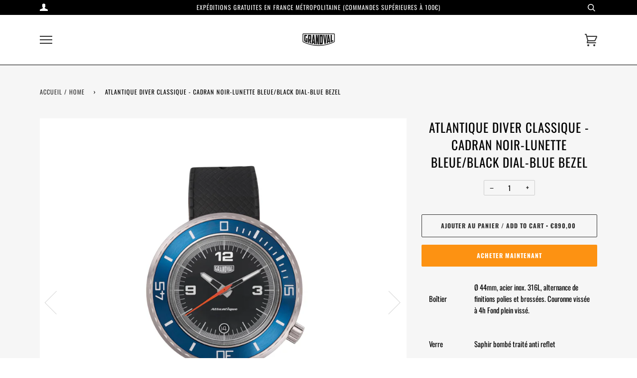

--- FILE ---
content_type: text/html; charset=utf-8
request_url: https://grandval.paris/products/atlantique-diver-classique-cadran-noir-lunette-bleue-black-dial-blue-bezel
body_size: 17007
content:
<!doctype html>
<!--[if lt IE 7]><html class="no-js lt-ie9 lt-ie8 lt-ie7" lang="en"> <![endif]-->
<!--[if IE 7]><html class="no-js lt-ie9 lt-ie8" lang="en"> <![endif]-->
<!--[if IE 8]><html class="no-js lt-ie9" lang="en"> <![endif]-->
<!--[if IE 9 ]><html class="ie9 no-js"> <![endif]-->
<!--[if (gt IE 9)|!(IE)]><!--> <html class="no-js"> <!--<![endif]-->
<head>

  <!-- ======================= Pipeline Theme V4.5.1 ========================= -->
  <meta charset="utf-8">
  <meta http-equiv="X-UA-Compatible" content="IE=edge,chrome=1">

  
    <link rel="shortcut icon" href="//grandval.paris/cdn/shop/files/Capture_d_ecran_2019-10-22_a_17.58.58_32x32.png?v=1613714056" type="image/png">
  

  <!-- Title and description ================================================ -->
  <title>
  Atlantique Diver Classique - Cadran Noir-Lunette Bleue/Black Dial-Blue &ndash; Grandval Paris
  </title>

  
  <meta name="description" content="Boîtier Ø 44mm, acier inox. 316L, alternance de finitions polies et brossées. Couronne vissée à 4h Fond plein vissé. Verre Saphir bombé traité anti reflet Lunette Unidirectionnelle, 120 clicks Etanchéité 200m / 20 ATM Mouvement Automatique Swiss made STP1-11 (Swiss Technology Production). Remontage manuel et par rotor ">
  

  <!-- Product meta ========================================================= -->
  <!-- /snippets/social-meta-tags.liquid --><meta property="og:site_name" content="Grandval Paris">
<meta property="og:url" content="https://grandval.paris/products/atlantique-diver-classique-cadran-noir-lunette-bleue-black-dial-blue-bezel">
<meta property="og:title" content="Atlantique Diver Classique - Cadran Noir-Lunette Bleue/Black Dial-Blue Bezel">
<meta property="og:type" content="product">
<meta property="og:description" content="Boîtier Ø 44mm, acier inox. 316L, alternance de finitions polies et brossées. Couronne vissée à 4h Fond plein vissé. Verre Saphir bombé traité anti reflet Lunette Unidirectionnelle, 120 clicks Etanchéité 200m / 20 ATM Mouvement Automatique Swiss made STP1-11 (Swiss Technology Production). Remontage manuel et par rotor "><meta property="og:price:amount" content="890,00">
  <meta property="og:price:currency" content="EUR"><meta property="og:image" content="http://grandval.paris/cdn/shop/files/ATL-DVR01-CLC_Cadran-noir-lunette-bleue-indexes.jpg?v=1701958246">
      <meta property="og:image:secure_url" content="https://grandval.paris/cdn/shop/files/ATL-DVR01-CLC_Cadran-noir-lunette-bleue-indexes.jpg?v=1701958246">
      <meta property="og:image:height" content="1464">
      <meta property="og:image:width" content="1464"><meta property="og:image" content="http://grandval.paris/cdn/shop/files/Fondboitierweb_841a4737-a7c8-4d89-91d5-c446015aff6b.jpg?v=1701958246">
      <meta property="og:image:secure_url" content="https://grandval.paris/cdn/shop/files/Fondboitierweb_841a4737-a7c8-4d89-91d5-c446015aff6b.jpg?v=1701958246">
      <meta property="og:image:height" content="2000">
      <meta property="og:image:width" content="2000"><meta property="og:image" content="http://grandval.paris/cdn/shop/files/Ecrinweb_70b861c0-bfce-4147-b37b-04514f1d6972.jpg?v=1701958246">
      <meta property="og:image:secure_url" content="https://grandval.paris/cdn/shop/files/Ecrinweb_70b861c0-bfce-4147-b37b-04514f1d6972.jpg?v=1701958246">
      <meta property="og:image:height" content="2000">
      <meta property="og:image:width" content="2000">
<meta property="twitter:image" content="http://grandval.paris/cdn/shop/files/Logo_complet_1200x1200.png?v=1613710779">

<meta name="twitter:site" content="@">
<meta name="twitter:card" content="summary_large_image">
<meta name="twitter:title" content="Atlantique Diver Classique - Cadran Noir-Lunette Bleue/Black Dial-Blue Bezel">
<meta name="twitter:description" content="Boîtier Ø 44mm, acier inox. 316L, alternance de finitions polies et brossées. Couronne vissée à 4h Fond plein vissé. Verre Saphir bombé traité anti reflet Lunette Unidirectionnelle, 120 clicks Etanchéité 200m / 20 ATM Mouvement Automatique Swiss made STP1-11 (Swiss Technology Production). Remontage manuel et par rotor ">


  <!-- Helpers ============================================================== -->
  <link rel="canonical" href="https://grandval.paris/products/atlantique-diver-classique-cadran-noir-lunette-bleue-black-dial-blue-bezel">
  <meta name="viewport" content="width=device-width,initial-scale=1">
  <meta name="theme-color" content="#333333">

  <!-- CSS ================================================================== -->
  <link href="//grandval.paris/cdn/shop/t/2/assets/theme.scss.css?v=154907105742437296971759259476" rel="stylesheet" type="text/css" media="all" />

  <!-- Vendor JS ============================================================ -->
  <script src="//grandval.paris/cdn/shop/t/2/assets/vendor.js?v=19349907457483068571570448120" type="text/javascript"></script>

  <!-- /snippets/oldIE-js.liquid -->


<!--[if lt IE 9]>
<script src="//cdnjs.cloudflare.com/ajax/libs/html5shiv/3.7.2/html5shiv.min.js" type="text/javascript"></script>
<script src="//grandval.paris/cdn/shop/t/2/assets/respond.min.js?v=52248677837542619231570448119" type="text/javascript"></script>
<script src="//grandval.paris/cdn/shop/t/2/assets/background_size_emu.js?v=20512233629963367491570448117" type="text/javascript"></script>
<link href="//grandval.paris/cdn/shop/t/2/assets/respond-proxy.html" id="respond-proxy" rel="respond-proxy" />
<link href="//grandval.paris/search?q=6a69f8340badf0c240e8a83de5322e81" id="respond-redirect" rel="respond-redirect" />
<script src="//grandval.paris/search?q=6a69f8340badf0c240e8a83de5322e81" type="text/javascript"></script>
<![endif]-->



  <script>
    var theme = {
      strings: {
        addToCart: "Ajouter au panier \/ Add to Cart\n",
        soldOut: "Épuisé \/ Sold Out",
        unavailable: "Non disponible \/ Unavailable",
        join: "S\u0026#39;inscrire maintenant \/ Join Now\n"
      },
      moneyFormat: "€{{amount_with_comma_separator}}",
      version: '4.5.1'
    }
  </script>

  
  

  <!-- Header hook for plugins ============================================== -->
  <script>window.performance && window.performance.mark && window.performance.mark('shopify.content_for_header.start');</script><meta id="shopify-digital-wallet" name="shopify-digital-wallet" content="/25793790023/digital_wallets/dialog">
<meta name="shopify-checkout-api-token" content="f1e014b9a58eaf18acd7cd1153b8a3e3">
<meta id="in-context-paypal-metadata" data-shop-id="25793790023" data-venmo-supported="false" data-environment="production" data-locale="fr_FR" data-paypal-v4="true" data-currency="EUR">
<link rel="alternate" hreflang="x-default" href="https://grandval.paris/products/atlantique-diver-classique-cadran-noir-lunette-bleue-black-dial-blue-bezel">
<link rel="alternate" hreflang="fr" href="https://grandval.paris/products/atlantique-diver-classique-cadran-noir-lunette-bleue-black-dial-blue-bezel">
<link rel="alternate" hreflang="de" href="https://grandval.paris/de/products/atlantique-diver-classique-cadran-noir-lunette-bleue-black-dial-blue-bezel">
<link rel="alternate" hreflang="en" href="https://grandval.paris/en/products/atlantique-diver-classique-cadran-noir-lunette-bleue-black-dial-blue-bezel">
<link rel="alternate" hreflang="es" href="https://grandval.paris/es/products/atlantique-diver-classique-cadran-noir-lunette-bleue-black-dial-blue-bezel">
<link rel="alternate" hreflang="it" href="https://grandval.paris/it/products/atlantique-diver-classique-cadran-noir-lunette-bleue-black-dial-blue-bezel">
<link rel="alternate" type="application/json+oembed" href="https://grandval.paris/products/atlantique-diver-classique-cadran-noir-lunette-bleue-black-dial-blue-bezel.oembed">
<script async="async" src="/checkouts/internal/preloads.js?locale=fr-FR"></script>
<script id="shopify-features" type="application/json">{"accessToken":"f1e014b9a58eaf18acd7cd1153b8a3e3","betas":["rich-media-storefront-analytics"],"domain":"grandval.paris","predictiveSearch":true,"shopId":25793790023,"locale":"fr"}</script>
<script>var Shopify = Shopify || {};
Shopify.shop = "grandval-paris.myshopify.com";
Shopify.locale = "fr";
Shopify.currency = {"active":"EUR","rate":"1.0"};
Shopify.country = "FR";
Shopify.theme = {"name":"Pipeline","id":75408867399,"schema_name":"Pipeline","schema_version":"4.5.1","theme_store_id":739,"role":"main"};
Shopify.theme.handle = "null";
Shopify.theme.style = {"id":null,"handle":null};
Shopify.cdnHost = "grandval.paris/cdn";
Shopify.routes = Shopify.routes || {};
Shopify.routes.root = "/";</script>
<script type="module">!function(o){(o.Shopify=o.Shopify||{}).modules=!0}(window);</script>
<script>!function(o){function n(){var o=[];function n(){o.push(Array.prototype.slice.apply(arguments))}return n.q=o,n}var t=o.Shopify=o.Shopify||{};t.loadFeatures=n(),t.autoloadFeatures=n()}(window);</script>
<script id="shop-js-analytics" type="application/json">{"pageType":"product"}</script>
<script defer="defer" async type="module" src="//grandval.paris/cdn/shopifycloud/shop-js/modules/v2/client.init-shop-cart-sync_BcDpqI9l.fr.esm.js"></script>
<script defer="defer" async type="module" src="//grandval.paris/cdn/shopifycloud/shop-js/modules/v2/chunk.common_a1Rf5Dlz.esm.js"></script>
<script defer="defer" async type="module" src="//grandval.paris/cdn/shopifycloud/shop-js/modules/v2/chunk.modal_Djra7sW9.esm.js"></script>
<script type="module">
  await import("//grandval.paris/cdn/shopifycloud/shop-js/modules/v2/client.init-shop-cart-sync_BcDpqI9l.fr.esm.js");
await import("//grandval.paris/cdn/shopifycloud/shop-js/modules/v2/chunk.common_a1Rf5Dlz.esm.js");
await import("//grandval.paris/cdn/shopifycloud/shop-js/modules/v2/chunk.modal_Djra7sW9.esm.js");

  window.Shopify.SignInWithShop?.initShopCartSync?.({"fedCMEnabled":true,"windoidEnabled":true});

</script>
<script>(function() {
  var isLoaded = false;
  function asyncLoad() {
    if (isLoaded) return;
    isLoaded = true;
    var urls = ["https:\/\/maps.boxtal.com\/api\/v2\/maps-shopify\/script.js?shopId=52044\u0026shop=grandval-paris.myshopify.com","https:\/\/maps.boxtal.com\/api\/v2\/maps-shopify\/script.js?shopId=52044\u0026shop=grandval-paris.myshopify.com","https:\/\/maps.boxtal.com\/api\/v2\/maps-shopify\/script.js?shopId=52044\u0026shop=grandval-paris.myshopify.com"];
    for (var i = 0; i < urls.length; i++) {
      var s = document.createElement('script');
      s.type = 'text/javascript';
      s.async = true;
      s.src = urls[i];
      var x = document.getElementsByTagName('script')[0];
      x.parentNode.insertBefore(s, x);
    }
  };
  if(window.attachEvent) {
    window.attachEvent('onload', asyncLoad);
  } else {
    window.addEventListener('load', asyncLoad, false);
  }
})();</script>
<script id="__st">var __st={"a":25793790023,"offset":3600,"reqid":"7c6b1152-991a-4028-859d-3e35ae44ac4c-1769064322","pageurl":"grandval.paris\/products\/atlantique-diver-classique-cadran-noir-lunette-bleue-black-dial-blue-bezel","u":"086339c9c066","p":"product","rtyp":"product","rid":8773585338692};</script>
<script>window.ShopifyPaypalV4VisibilityTracking = true;</script>
<script id="captcha-bootstrap">!function(){'use strict';const t='contact',e='account',n='new_comment',o=[[t,t],['blogs',n],['comments',n],[t,'customer']],c=[[e,'customer_login'],[e,'guest_login'],[e,'recover_customer_password'],[e,'create_customer']],r=t=>t.map((([t,e])=>`form[action*='/${t}']:not([data-nocaptcha='true']) input[name='form_type'][value='${e}']`)).join(','),a=t=>()=>t?[...document.querySelectorAll(t)].map((t=>t.form)):[];function s(){const t=[...o],e=r(t);return a(e)}const i='password',u='form_key',d=['recaptcha-v3-token','g-recaptcha-response','h-captcha-response',i],f=()=>{try{return window.sessionStorage}catch{return}},m='__shopify_v',_=t=>t.elements[u];function p(t,e,n=!1){try{const o=window.sessionStorage,c=JSON.parse(o.getItem(e)),{data:r}=function(t){const{data:e,action:n}=t;return t[m]||n?{data:e,action:n}:{data:t,action:n}}(c);for(const[e,n]of Object.entries(r))t.elements[e]&&(t.elements[e].value=n);n&&o.removeItem(e)}catch(o){console.error('form repopulation failed',{error:o})}}const l='form_type',E='cptcha';function T(t){t.dataset[E]=!0}const w=window,h=w.document,L='Shopify',v='ce_forms',y='captcha';let A=!1;((t,e)=>{const n=(g='f06e6c50-85a8-45c8-87d0-21a2b65856fe',I='https://cdn.shopify.com/shopifycloud/storefront-forms-hcaptcha/ce_storefront_forms_captcha_hcaptcha.v1.5.2.iife.js',D={infoText:'Protégé par hCaptcha',privacyText:'Confidentialité',termsText:'Conditions'},(t,e,n)=>{const o=w[L][v],c=o.bindForm;if(c)return c(t,g,e,D).then(n);var r;o.q.push([[t,g,e,D],n]),r=I,A||(h.body.append(Object.assign(h.createElement('script'),{id:'captcha-provider',async:!0,src:r})),A=!0)});var g,I,D;w[L]=w[L]||{},w[L][v]=w[L][v]||{},w[L][v].q=[],w[L][y]=w[L][y]||{},w[L][y].protect=function(t,e){n(t,void 0,e),T(t)},Object.freeze(w[L][y]),function(t,e,n,w,h,L){const[v,y,A,g]=function(t,e,n){const i=e?o:[],u=t?c:[],d=[...i,...u],f=r(d),m=r(i),_=r(d.filter((([t,e])=>n.includes(e))));return[a(f),a(m),a(_),s()]}(w,h,L),I=t=>{const e=t.target;return e instanceof HTMLFormElement?e:e&&e.form},D=t=>v().includes(t);t.addEventListener('submit',(t=>{const e=I(t);if(!e)return;const n=D(e)&&!e.dataset.hcaptchaBound&&!e.dataset.recaptchaBound,o=_(e),c=g().includes(e)&&(!o||!o.value);(n||c)&&t.preventDefault(),c&&!n&&(function(t){try{if(!f())return;!function(t){const e=f();if(!e)return;const n=_(t);if(!n)return;const o=n.value;o&&e.removeItem(o)}(t);const e=Array.from(Array(32),(()=>Math.random().toString(36)[2])).join('');!function(t,e){_(t)||t.append(Object.assign(document.createElement('input'),{type:'hidden',name:u})),t.elements[u].value=e}(t,e),function(t,e){const n=f();if(!n)return;const o=[...t.querySelectorAll(`input[type='${i}']`)].map((({name:t})=>t)),c=[...d,...o],r={};for(const[a,s]of new FormData(t).entries())c.includes(a)||(r[a]=s);n.setItem(e,JSON.stringify({[m]:1,action:t.action,data:r}))}(t,e)}catch(e){console.error('failed to persist form',e)}}(e),e.submit())}));const S=(t,e)=>{t&&!t.dataset[E]&&(n(t,e.some((e=>e===t))),T(t))};for(const o of['focusin','change'])t.addEventListener(o,(t=>{const e=I(t);D(e)&&S(e,y())}));const B=e.get('form_key'),M=e.get(l),P=B&&M;t.addEventListener('DOMContentLoaded',(()=>{const t=y();if(P)for(const e of t)e.elements[l].value===M&&p(e,B);[...new Set([...A(),...v().filter((t=>'true'===t.dataset.shopifyCaptcha))])].forEach((e=>S(e,t)))}))}(h,new URLSearchParams(w.location.search),n,t,e,['guest_login'])})(!0,!0)}();</script>
<script integrity="sha256-4kQ18oKyAcykRKYeNunJcIwy7WH5gtpwJnB7kiuLZ1E=" data-source-attribution="shopify.loadfeatures" defer="defer" src="//grandval.paris/cdn/shopifycloud/storefront/assets/storefront/load_feature-a0a9edcb.js" crossorigin="anonymous"></script>
<script data-source-attribution="shopify.dynamic_checkout.dynamic.init">var Shopify=Shopify||{};Shopify.PaymentButton=Shopify.PaymentButton||{isStorefrontPortableWallets:!0,init:function(){window.Shopify.PaymentButton.init=function(){};var t=document.createElement("script");t.src="https://grandval.paris/cdn/shopifycloud/portable-wallets/latest/portable-wallets.fr.js",t.type="module",document.head.appendChild(t)}};
</script>
<script data-source-attribution="shopify.dynamic_checkout.buyer_consent">
  function portableWalletsHideBuyerConsent(e){var t=document.getElementById("shopify-buyer-consent"),n=document.getElementById("shopify-subscription-policy-button");t&&n&&(t.classList.add("hidden"),t.setAttribute("aria-hidden","true"),n.removeEventListener("click",e))}function portableWalletsShowBuyerConsent(e){var t=document.getElementById("shopify-buyer-consent"),n=document.getElementById("shopify-subscription-policy-button");t&&n&&(t.classList.remove("hidden"),t.removeAttribute("aria-hidden"),n.addEventListener("click",e))}window.Shopify?.PaymentButton&&(window.Shopify.PaymentButton.hideBuyerConsent=portableWalletsHideBuyerConsent,window.Shopify.PaymentButton.showBuyerConsent=portableWalletsShowBuyerConsent);
</script>
<script>
  function portableWalletsCleanup(e){e&&e.src&&console.error("Failed to load portable wallets script "+e.src);var t=document.querySelectorAll("shopify-accelerated-checkout .shopify-payment-button__skeleton, shopify-accelerated-checkout-cart .wallet-cart-button__skeleton"),e=document.getElementById("shopify-buyer-consent");for(let e=0;e<t.length;e++)t[e].remove();e&&e.remove()}function portableWalletsNotLoadedAsModule(e){e instanceof ErrorEvent&&"string"==typeof e.message&&e.message.includes("import.meta")&&"string"==typeof e.filename&&e.filename.includes("portable-wallets")&&(window.removeEventListener("error",portableWalletsNotLoadedAsModule),window.Shopify.PaymentButton.failedToLoad=e,"loading"===document.readyState?document.addEventListener("DOMContentLoaded",window.Shopify.PaymentButton.init):window.Shopify.PaymentButton.init())}window.addEventListener("error",portableWalletsNotLoadedAsModule);
</script>

<script type="module" src="https://grandval.paris/cdn/shopifycloud/portable-wallets/latest/portable-wallets.fr.js" onError="portableWalletsCleanup(this)" crossorigin="anonymous"></script>
<script nomodule>
  document.addEventListener("DOMContentLoaded", portableWalletsCleanup);
</script>

<link id="shopify-accelerated-checkout-styles" rel="stylesheet" media="screen" href="https://grandval.paris/cdn/shopifycloud/portable-wallets/latest/accelerated-checkout-backwards-compat.css" crossorigin="anonymous">
<style id="shopify-accelerated-checkout-cart">
        #shopify-buyer-consent {
  margin-top: 1em;
  display: inline-block;
  width: 100%;
}

#shopify-buyer-consent.hidden {
  display: none;
}

#shopify-subscription-policy-button {
  background: none;
  border: none;
  padding: 0;
  text-decoration: underline;
  font-size: inherit;
  cursor: pointer;
}

#shopify-subscription-policy-button::before {
  box-shadow: none;
}

      </style>

<script>window.performance && window.performance.mark && window.performance.mark('shopify.content_for_header.end');</script>
<link href="https://monorail-edge.shopifysvc.com" rel="dns-prefetch">
<script>(function(){if ("sendBeacon" in navigator && "performance" in window) {try {var session_token_from_headers = performance.getEntriesByType('navigation')[0].serverTiming.find(x => x.name == '_s').description;} catch {var session_token_from_headers = undefined;}var session_cookie_matches = document.cookie.match(/_shopify_s=([^;]*)/);var session_token_from_cookie = session_cookie_matches && session_cookie_matches.length === 2 ? session_cookie_matches[1] : "";var session_token = session_token_from_headers || session_token_from_cookie || "";function handle_abandonment_event(e) {var entries = performance.getEntries().filter(function(entry) {return /monorail-edge.shopifysvc.com/.test(entry.name);});if (!window.abandonment_tracked && entries.length === 0) {window.abandonment_tracked = true;var currentMs = Date.now();var navigation_start = performance.timing.navigationStart;var payload = {shop_id: 25793790023,url: window.location.href,navigation_start,duration: currentMs - navigation_start,session_token,page_type: "product"};window.navigator.sendBeacon("https://monorail-edge.shopifysvc.com/v1/produce", JSON.stringify({schema_id: "online_store_buyer_site_abandonment/1.1",payload: payload,metadata: {event_created_at_ms: currentMs,event_sent_at_ms: currentMs}}));}}window.addEventListener('pagehide', handle_abandonment_event);}}());</script>
<script id="web-pixels-manager-setup">(function e(e,d,r,n,o){if(void 0===o&&(o={}),!Boolean(null===(a=null===(i=window.Shopify)||void 0===i?void 0:i.analytics)||void 0===a?void 0:a.replayQueue)){var i,a;window.Shopify=window.Shopify||{};var t=window.Shopify;t.analytics=t.analytics||{};var s=t.analytics;s.replayQueue=[],s.publish=function(e,d,r){return s.replayQueue.push([e,d,r]),!0};try{self.performance.mark("wpm:start")}catch(e){}var l=function(){var e={modern:/Edge?\/(1{2}[4-9]|1[2-9]\d|[2-9]\d{2}|\d{4,})\.\d+(\.\d+|)|Firefox\/(1{2}[4-9]|1[2-9]\d|[2-9]\d{2}|\d{4,})\.\d+(\.\d+|)|Chrom(ium|e)\/(9{2}|\d{3,})\.\d+(\.\d+|)|(Maci|X1{2}).+ Version\/(15\.\d+|(1[6-9]|[2-9]\d|\d{3,})\.\d+)([,.]\d+|)( \(\w+\)|)( Mobile\/\w+|) Safari\/|Chrome.+OPR\/(9{2}|\d{3,})\.\d+\.\d+|(CPU[ +]OS|iPhone[ +]OS|CPU[ +]iPhone|CPU IPhone OS|CPU iPad OS)[ +]+(15[._]\d+|(1[6-9]|[2-9]\d|\d{3,})[._]\d+)([._]\d+|)|Android:?[ /-](13[3-9]|1[4-9]\d|[2-9]\d{2}|\d{4,})(\.\d+|)(\.\d+|)|Android.+Firefox\/(13[5-9]|1[4-9]\d|[2-9]\d{2}|\d{4,})\.\d+(\.\d+|)|Android.+Chrom(ium|e)\/(13[3-9]|1[4-9]\d|[2-9]\d{2}|\d{4,})\.\d+(\.\d+|)|SamsungBrowser\/([2-9]\d|\d{3,})\.\d+/,legacy:/Edge?\/(1[6-9]|[2-9]\d|\d{3,})\.\d+(\.\d+|)|Firefox\/(5[4-9]|[6-9]\d|\d{3,})\.\d+(\.\d+|)|Chrom(ium|e)\/(5[1-9]|[6-9]\d|\d{3,})\.\d+(\.\d+|)([\d.]+$|.*Safari\/(?![\d.]+ Edge\/[\d.]+$))|(Maci|X1{2}).+ Version\/(10\.\d+|(1[1-9]|[2-9]\d|\d{3,})\.\d+)([,.]\d+|)( \(\w+\)|)( Mobile\/\w+|) Safari\/|Chrome.+OPR\/(3[89]|[4-9]\d|\d{3,})\.\d+\.\d+|(CPU[ +]OS|iPhone[ +]OS|CPU[ +]iPhone|CPU IPhone OS|CPU iPad OS)[ +]+(10[._]\d+|(1[1-9]|[2-9]\d|\d{3,})[._]\d+)([._]\d+|)|Android:?[ /-](13[3-9]|1[4-9]\d|[2-9]\d{2}|\d{4,})(\.\d+|)(\.\d+|)|Mobile Safari.+OPR\/([89]\d|\d{3,})\.\d+\.\d+|Android.+Firefox\/(13[5-9]|1[4-9]\d|[2-9]\d{2}|\d{4,})\.\d+(\.\d+|)|Android.+Chrom(ium|e)\/(13[3-9]|1[4-9]\d|[2-9]\d{2}|\d{4,})\.\d+(\.\d+|)|Android.+(UC? ?Browser|UCWEB|U3)[ /]?(15\.([5-9]|\d{2,})|(1[6-9]|[2-9]\d|\d{3,})\.\d+)\.\d+|SamsungBrowser\/(5\.\d+|([6-9]|\d{2,})\.\d+)|Android.+MQ{2}Browser\/(14(\.(9|\d{2,})|)|(1[5-9]|[2-9]\d|\d{3,})(\.\d+|))(\.\d+|)|K[Aa][Ii]OS\/(3\.\d+|([4-9]|\d{2,})\.\d+)(\.\d+|)/},d=e.modern,r=e.legacy,n=navigator.userAgent;return n.match(d)?"modern":n.match(r)?"legacy":"unknown"}(),u="modern"===l?"modern":"legacy",c=(null!=n?n:{modern:"",legacy:""})[u],f=function(e){return[e.baseUrl,"/wpm","/b",e.hashVersion,"modern"===e.buildTarget?"m":"l",".js"].join("")}({baseUrl:d,hashVersion:r,buildTarget:u}),m=function(e){var d=e.version,r=e.bundleTarget,n=e.surface,o=e.pageUrl,i=e.monorailEndpoint;return{emit:function(e){var a=e.status,t=e.errorMsg,s=(new Date).getTime(),l=JSON.stringify({metadata:{event_sent_at_ms:s},events:[{schema_id:"web_pixels_manager_load/3.1",payload:{version:d,bundle_target:r,page_url:o,status:a,surface:n,error_msg:t},metadata:{event_created_at_ms:s}}]});if(!i)return console&&console.warn&&console.warn("[Web Pixels Manager] No Monorail endpoint provided, skipping logging."),!1;try{return self.navigator.sendBeacon.bind(self.navigator)(i,l)}catch(e){}var u=new XMLHttpRequest;try{return u.open("POST",i,!0),u.setRequestHeader("Content-Type","text/plain"),u.send(l),!0}catch(e){return console&&console.warn&&console.warn("[Web Pixels Manager] Got an unhandled error while logging to Monorail."),!1}}}}({version:r,bundleTarget:l,surface:e.surface,pageUrl:self.location.href,monorailEndpoint:e.monorailEndpoint});try{o.browserTarget=l,function(e){var d=e.src,r=e.async,n=void 0===r||r,o=e.onload,i=e.onerror,a=e.sri,t=e.scriptDataAttributes,s=void 0===t?{}:t,l=document.createElement("script"),u=document.querySelector("head"),c=document.querySelector("body");if(l.async=n,l.src=d,a&&(l.integrity=a,l.crossOrigin="anonymous"),s)for(var f in s)if(Object.prototype.hasOwnProperty.call(s,f))try{l.dataset[f]=s[f]}catch(e){}if(o&&l.addEventListener("load",o),i&&l.addEventListener("error",i),u)u.appendChild(l);else{if(!c)throw new Error("Did not find a head or body element to append the script");c.appendChild(l)}}({src:f,async:!0,onload:function(){if(!function(){var e,d;return Boolean(null===(d=null===(e=window.Shopify)||void 0===e?void 0:e.analytics)||void 0===d?void 0:d.initialized)}()){var d=window.webPixelsManager.init(e)||void 0;if(d){var r=window.Shopify.analytics;r.replayQueue.forEach((function(e){var r=e[0],n=e[1],o=e[2];d.publishCustomEvent(r,n,o)})),r.replayQueue=[],r.publish=d.publishCustomEvent,r.visitor=d.visitor,r.initialized=!0}}},onerror:function(){return m.emit({status:"failed",errorMsg:"".concat(f," has failed to load")})},sri:function(e){var d=/^sha384-[A-Za-z0-9+/=]+$/;return"string"==typeof e&&d.test(e)}(c)?c:"",scriptDataAttributes:o}),m.emit({status:"loading"})}catch(e){m.emit({status:"failed",errorMsg:(null==e?void 0:e.message)||"Unknown error"})}}})({shopId: 25793790023,storefrontBaseUrl: "https://grandval.paris",extensionsBaseUrl: "https://extensions.shopifycdn.com/cdn/shopifycloud/web-pixels-manager",monorailEndpoint: "https://monorail-edge.shopifysvc.com/unstable/produce_batch",surface: "storefront-renderer",enabledBetaFlags: ["2dca8a86"],webPixelsConfigList: [{"id":"1169523012","configuration":"{\"subdomain\": \"grandval-paris\"}","eventPayloadVersion":"v1","runtimeContext":"STRICT","scriptVersion":"69e1bed23f1568abe06fb9d113379033","type":"APP","apiClientId":1615517,"privacyPurposes":["ANALYTICS","MARKETING","SALE_OF_DATA"],"dataSharingAdjustments":{"protectedCustomerApprovalScopes":["read_customer_address","read_customer_email","read_customer_name","read_customer_personal_data","read_customer_phone"]}},{"id":"159285572","eventPayloadVersion":"v1","runtimeContext":"LAX","scriptVersion":"1","type":"CUSTOM","privacyPurposes":["MARKETING"],"name":"Meta pixel (migrated)"},{"id":"179634500","eventPayloadVersion":"v1","runtimeContext":"LAX","scriptVersion":"1","type":"CUSTOM","privacyPurposes":["ANALYTICS"],"name":"Google Analytics tag (migrated)"},{"id":"shopify-app-pixel","configuration":"{}","eventPayloadVersion":"v1","runtimeContext":"STRICT","scriptVersion":"0450","apiClientId":"shopify-pixel","type":"APP","privacyPurposes":["ANALYTICS","MARKETING"]},{"id":"shopify-custom-pixel","eventPayloadVersion":"v1","runtimeContext":"LAX","scriptVersion":"0450","apiClientId":"shopify-pixel","type":"CUSTOM","privacyPurposes":["ANALYTICS","MARKETING"]}],isMerchantRequest: false,initData: {"shop":{"name":"Grandval Paris","paymentSettings":{"currencyCode":"EUR"},"myshopifyDomain":"grandval-paris.myshopify.com","countryCode":"FR","storefrontUrl":"https:\/\/grandval.paris"},"customer":null,"cart":null,"checkout":null,"productVariants":[{"price":{"amount":890.0,"currencyCode":"EUR"},"product":{"title":"Atlantique Diver Classique - Cadran Noir-Lunette Bleue\/Black Dial-Blue Bezel","vendor":"Grandval Paris","id":"8773585338692","untranslatedTitle":"Atlantique Diver Classique - Cadran Noir-Lunette Bleue\/Black Dial-Blue Bezel","url":"\/products\/atlantique-diver-classique-cadran-noir-lunette-bleue-black-dial-blue-bezel","type":"Montres \/ Watches"},"id":"47586682077508","image":{"src":"\/\/grandval.paris\/cdn\/shop\/files\/ATL-DVR01-CLC_Cadran-noir-lunette-bleue-indexes.jpg?v=1701958246"},"sku":null,"title":"Default Title","untranslatedTitle":"Default Title"}],"purchasingCompany":null},},"https://grandval.paris/cdn","fcfee988w5aeb613cpc8e4bc33m6693e112",{"modern":"","legacy":""},{"shopId":"25793790023","storefrontBaseUrl":"https:\/\/grandval.paris","extensionBaseUrl":"https:\/\/extensions.shopifycdn.com\/cdn\/shopifycloud\/web-pixels-manager","surface":"storefront-renderer","enabledBetaFlags":"[\"2dca8a86\"]","isMerchantRequest":"false","hashVersion":"fcfee988w5aeb613cpc8e4bc33m6693e112","publish":"custom","events":"[[\"page_viewed\",{}],[\"product_viewed\",{\"productVariant\":{\"price\":{\"amount\":890.0,\"currencyCode\":\"EUR\"},\"product\":{\"title\":\"Atlantique Diver Classique - Cadran Noir-Lunette Bleue\/Black Dial-Blue Bezel\",\"vendor\":\"Grandval Paris\",\"id\":\"8773585338692\",\"untranslatedTitle\":\"Atlantique Diver Classique - Cadran Noir-Lunette Bleue\/Black Dial-Blue Bezel\",\"url\":\"\/products\/atlantique-diver-classique-cadran-noir-lunette-bleue-black-dial-blue-bezel\",\"type\":\"Montres \/ Watches\"},\"id\":\"47586682077508\",\"image\":{\"src\":\"\/\/grandval.paris\/cdn\/shop\/files\/ATL-DVR01-CLC_Cadran-noir-lunette-bleue-indexes.jpg?v=1701958246\"},\"sku\":null,\"title\":\"Default Title\",\"untranslatedTitle\":\"Default Title\"}}]]"});</script><script>
  window.ShopifyAnalytics = window.ShopifyAnalytics || {};
  window.ShopifyAnalytics.meta = window.ShopifyAnalytics.meta || {};
  window.ShopifyAnalytics.meta.currency = 'EUR';
  var meta = {"product":{"id":8773585338692,"gid":"gid:\/\/shopify\/Product\/8773585338692","vendor":"Grandval Paris","type":"Montres \/ Watches","handle":"atlantique-diver-classique-cadran-noir-lunette-bleue-black-dial-blue-bezel","variants":[{"id":47586682077508,"price":89000,"name":"Atlantique Diver Classique - Cadran Noir-Lunette Bleue\/Black Dial-Blue Bezel","public_title":null,"sku":null}],"remote":false},"page":{"pageType":"product","resourceType":"product","resourceId":8773585338692,"requestId":"7c6b1152-991a-4028-859d-3e35ae44ac4c-1769064322"}};
  for (var attr in meta) {
    window.ShopifyAnalytics.meta[attr] = meta[attr];
  }
</script>
<script class="analytics">
  (function () {
    var customDocumentWrite = function(content) {
      var jquery = null;

      if (window.jQuery) {
        jquery = window.jQuery;
      } else if (window.Checkout && window.Checkout.$) {
        jquery = window.Checkout.$;
      }

      if (jquery) {
        jquery('body').append(content);
      }
    };

    var hasLoggedConversion = function(token) {
      if (token) {
        return document.cookie.indexOf('loggedConversion=' + token) !== -1;
      }
      return false;
    }

    var setCookieIfConversion = function(token) {
      if (token) {
        var twoMonthsFromNow = new Date(Date.now());
        twoMonthsFromNow.setMonth(twoMonthsFromNow.getMonth() + 2);

        document.cookie = 'loggedConversion=' + token + '; expires=' + twoMonthsFromNow;
      }
    }

    var trekkie = window.ShopifyAnalytics.lib = window.trekkie = window.trekkie || [];
    if (trekkie.integrations) {
      return;
    }
    trekkie.methods = [
      'identify',
      'page',
      'ready',
      'track',
      'trackForm',
      'trackLink'
    ];
    trekkie.factory = function(method) {
      return function() {
        var args = Array.prototype.slice.call(arguments);
        args.unshift(method);
        trekkie.push(args);
        return trekkie;
      };
    };
    for (var i = 0; i < trekkie.methods.length; i++) {
      var key = trekkie.methods[i];
      trekkie[key] = trekkie.factory(key);
    }
    trekkie.load = function(config) {
      trekkie.config = config || {};
      trekkie.config.initialDocumentCookie = document.cookie;
      var first = document.getElementsByTagName('script')[0];
      var script = document.createElement('script');
      script.type = 'text/javascript';
      script.onerror = function(e) {
        var scriptFallback = document.createElement('script');
        scriptFallback.type = 'text/javascript';
        scriptFallback.onerror = function(error) {
                var Monorail = {
      produce: function produce(monorailDomain, schemaId, payload) {
        var currentMs = new Date().getTime();
        var event = {
          schema_id: schemaId,
          payload: payload,
          metadata: {
            event_created_at_ms: currentMs,
            event_sent_at_ms: currentMs
          }
        };
        return Monorail.sendRequest("https://" + monorailDomain + "/v1/produce", JSON.stringify(event));
      },
      sendRequest: function sendRequest(endpointUrl, payload) {
        // Try the sendBeacon API
        if (window && window.navigator && typeof window.navigator.sendBeacon === 'function' && typeof window.Blob === 'function' && !Monorail.isIos12()) {
          var blobData = new window.Blob([payload], {
            type: 'text/plain'
          });

          if (window.navigator.sendBeacon(endpointUrl, blobData)) {
            return true;
          } // sendBeacon was not successful

        } // XHR beacon

        var xhr = new XMLHttpRequest();

        try {
          xhr.open('POST', endpointUrl);
          xhr.setRequestHeader('Content-Type', 'text/plain');
          xhr.send(payload);
        } catch (e) {
          console.log(e);
        }

        return false;
      },
      isIos12: function isIos12() {
        return window.navigator.userAgent.lastIndexOf('iPhone; CPU iPhone OS 12_') !== -1 || window.navigator.userAgent.lastIndexOf('iPad; CPU OS 12_') !== -1;
      }
    };
    Monorail.produce('monorail-edge.shopifysvc.com',
      'trekkie_storefront_load_errors/1.1',
      {shop_id: 25793790023,
      theme_id: 75408867399,
      app_name: "storefront",
      context_url: window.location.href,
      source_url: "//grandval.paris/cdn/s/trekkie.storefront.1bbfab421998800ff09850b62e84b8915387986d.min.js"});

        };
        scriptFallback.async = true;
        scriptFallback.src = '//grandval.paris/cdn/s/trekkie.storefront.1bbfab421998800ff09850b62e84b8915387986d.min.js';
        first.parentNode.insertBefore(scriptFallback, first);
      };
      script.async = true;
      script.src = '//grandval.paris/cdn/s/trekkie.storefront.1bbfab421998800ff09850b62e84b8915387986d.min.js';
      first.parentNode.insertBefore(script, first);
    };
    trekkie.load(
      {"Trekkie":{"appName":"storefront","development":false,"defaultAttributes":{"shopId":25793790023,"isMerchantRequest":null,"themeId":75408867399,"themeCityHash":"4480301423167872344","contentLanguage":"fr","currency":"EUR","eventMetadataId":"c37575ea-b4d9-4d07-9732-fc3300c449cd"},"isServerSideCookieWritingEnabled":true,"monorailRegion":"shop_domain","enabledBetaFlags":["65f19447"]},"Session Attribution":{},"S2S":{"facebookCapiEnabled":false,"source":"trekkie-storefront-renderer","apiClientId":580111}}
    );

    var loaded = false;
    trekkie.ready(function() {
      if (loaded) return;
      loaded = true;

      window.ShopifyAnalytics.lib = window.trekkie;

      var originalDocumentWrite = document.write;
      document.write = customDocumentWrite;
      try { window.ShopifyAnalytics.merchantGoogleAnalytics.call(this); } catch(error) {};
      document.write = originalDocumentWrite;

      window.ShopifyAnalytics.lib.page(null,{"pageType":"product","resourceType":"product","resourceId":8773585338692,"requestId":"7c6b1152-991a-4028-859d-3e35ae44ac4c-1769064322","shopifyEmitted":true});

      var match = window.location.pathname.match(/checkouts\/(.+)\/(thank_you|post_purchase)/)
      var token = match? match[1]: undefined;
      if (!hasLoggedConversion(token)) {
        setCookieIfConversion(token);
        window.ShopifyAnalytics.lib.track("Viewed Product",{"currency":"EUR","variantId":47586682077508,"productId":8773585338692,"productGid":"gid:\/\/shopify\/Product\/8773585338692","name":"Atlantique Diver Classique - Cadran Noir-Lunette Bleue\/Black Dial-Blue Bezel","price":"890.00","sku":null,"brand":"Grandval Paris","variant":null,"category":"Montres \/ Watches","nonInteraction":true,"remote":false},undefined,undefined,{"shopifyEmitted":true});
      window.ShopifyAnalytics.lib.track("monorail:\/\/trekkie_storefront_viewed_product\/1.1",{"currency":"EUR","variantId":47586682077508,"productId":8773585338692,"productGid":"gid:\/\/shopify\/Product\/8773585338692","name":"Atlantique Diver Classique - Cadran Noir-Lunette Bleue\/Black Dial-Blue Bezel","price":"890.00","sku":null,"brand":"Grandval Paris","variant":null,"category":"Montres \/ Watches","nonInteraction":true,"remote":false,"referer":"https:\/\/grandval.paris\/products\/atlantique-diver-classique-cadran-noir-lunette-bleue-black-dial-blue-bezel"});
      }
    });


        var eventsListenerScript = document.createElement('script');
        eventsListenerScript.async = true;
        eventsListenerScript.src = "//grandval.paris/cdn/shopifycloud/storefront/assets/shop_events_listener-3da45d37.js";
        document.getElementsByTagName('head')[0].appendChild(eventsListenerScript);

})();</script>
  <script>
  if (!window.ga || (window.ga && typeof window.ga !== 'function')) {
    window.ga = function ga() {
      (window.ga.q = window.ga.q || []).push(arguments);
      if (window.Shopify && window.Shopify.analytics && typeof window.Shopify.analytics.publish === 'function') {
        window.Shopify.analytics.publish("ga_stub_called", {}, {sendTo: "google_osp_migration"});
      }
      console.error("Shopify's Google Analytics stub called with:", Array.from(arguments), "\nSee https://help.shopify.com/manual/promoting-marketing/pixels/pixel-migration#google for more information.");
    };
    if (window.Shopify && window.Shopify.analytics && typeof window.Shopify.analytics.publish === 'function') {
      window.Shopify.analytics.publish("ga_stub_initialized", {}, {sendTo: "google_osp_migration"});
    }
  }
</script>
<script
  defer
  src="https://grandval.paris/cdn/shopifycloud/perf-kit/shopify-perf-kit-3.0.4.min.js"
  data-application="storefront-renderer"
  data-shop-id="25793790023"
  data-render-region="gcp-us-east1"
  data-page-type="product"
  data-theme-instance-id="75408867399"
  data-theme-name="Pipeline"
  data-theme-version="4.5.1"
  data-monorail-region="shop_domain"
  data-resource-timing-sampling-rate="10"
  data-shs="true"
  data-shs-beacon="true"
  data-shs-export-with-fetch="true"
  data-shs-logs-sample-rate="1"
  data-shs-beacon-endpoint="https://grandval.paris/api/collect"
></script>
</head>

<body id="atlantique-diver-classique-cadran-noir-lunette-bleue-black-dial-blue" class="template-product" data-animations="true">

  <div id="shopify-section-header" class="shopify-section">
<style>
  .header--transparent:not(.header--sticky):not(.header--stuck) .nav--desktop .main-menu>li>a{
    color: #ffffff;
  }
  .header--transparent:not(.header--sticky):not(.header--stuck) .icon{
    fill:  #ffffff;
  }
  .header--transparent:not(.header--sticky):not(.header--stuck) .header-cart__bubble{
    background-color: rgba(255, 255, 255, 0.5);
  }
</style>


<div class="header__wrapper"
  data-header-transparent="false"
  data-header-sticky="sticky"
  data-section-id="header"
  data-section-type="header">

  
  <div class="info-bar showMobile">
    <div class="wrapper text-center">

      
        <div class="header-account-link">
          <a href="/account"><img src="//grandval.paris/cdn/shop/t/2/assets/account.svg?v=152161910560963363051570448128"></a>
        </div>
      

      
      <div class="header-message uppercase header-message--crowded">
        
          Expéditions gratuites en France Métropolitaine (Commandes supérieures à 100€)
        
      </div>
      

      
        <div class="header-search__wrapper">
          <div class="header-search">
            <form action="/search" method="get" class="input-group search" role="search">
              
              <input class="search-bar" type="search" name="q">
              <button type="submit" class="btn search-btn"></button>
            </form>
          </div>
        </div>
      

    </div>
  </div>
  

  <header class="site-header " role="banner">
    <div class="wrapper">
      <div class="nav--desktop">
        <div class="mobile-wrapper">
  <div class="header-cart__wrapper">
    <a href="/cart" class="CartToggle header-cart">
      <svg aria-hidden="true" focusable="false" role="presentation" class="icon icon-cart" viewBox="0 0 25 25"><path d="M5.058 23a2 2 0 1 0 4.001-.001A2 2 0 0 0 5.058 23zm12.079 0c0 1.104.896 2 2 2s1.942-.896 1.942-2-.838-2-1.942-2-2 .896-2 2zM0 1a1 1 0 0 0 1 1h1.078l.894 3.341L5.058 13c0 .072.034.134.042.204l-1.018 4.58A.997.997 0 0 0 5.058 19h16.71a1 1 0 0 0 0-2H6.306l.458-2.061c.1.017.19.061.294.061h12.31c1.104 0 1.712-.218 2.244-1.5l3.248-6.964C25.423 4.75 24.186 4 23.079 4H5.058c-.157 0-.292.054-.438.088L3.844.772A1 1 0 0 0 2.87 0H1a1 1 0 0 0-1 1zm5.098 5H22.93l-3.192 6.798c-.038.086-.07.147-.094.19-.067.006-.113.012-.277.012H7.058v-.198l-.038-.195L5.098 6z"/></svg>
    </a>
    <span class="header-cart__bubble cartCount hidden-count"></span>
  </div>
  <div class="logo-wrapper logo-wrapper--image">
    
      <div class="h4 header-logo">
    
        <a href="/">
          
            
            <img src="//grandval.paris/cdn/shop/files/Logo_complet_125x.png?v=1613710779"
                 class="logo--color"
                 srcset="//grandval.paris/cdn/shop/files/Logo_complet_125x.png?v=1613710779 1x, //grandval.paris/cdn/shop/files/Logo_complet_125x@2x.png?v=1613710779 2x"
                 alt="Grandval Logo">
          
          
        </a>
    
      </div>
    
  </div>
  <a href class="menuToggle header-hamburger">
    <svg aria-hidden="true" focusable="false" role="presentation" class="icon icon-nav" viewBox="0 0 25 25"><path d="M0 4.062h25v2H0zM0 11.062h25v2H0zM0 18.062h25v2H0z"/></svg>
  </a>
</div>
<div class="header-menu nav-wrapper">
  <ul class="main-menu accessibleNav" role="navigation" aria-label="primary">
    
    
      <li class="child ">
  <a href="/" class="nav-link">Accueil / Home</a>
  
</li>

    
      <li class="child ">
  <a href="https://grandval-paris.myshopify.com/collections/montres-grandval-atlantique" class="nav-link">Montres / Watches</a>
  
</li>

    
      <li class="child ">
  <a href="https://grandval.paris/collections/bracelets-montres-watch-straps" class="nav-link">Bracelets / Straps</a>
  
</li>

    
      <li class="child ">
  <a href="https://grandval-paris.myshopify.com/collections/pochettes-de-voyage-pour-montres-travel-watch-pouches" class="nav-link">Etuis montres en cuir / Leather watch pouches</a>
  
</li>

    
      <li class="child ">
  <a href="/collections/porte-documents-business-pouch" class="nav-link">Sacs Cuir / Leather Bags</a>
  
</li>

    
      <li class="child ">
  <a href="/pages/points-de-vente-retailers" class="nav-link">Points de Vente / Retailers</a>
  
</li>

    
      <li class="child ">
  <a href="/pages/contact" class="nav-link">Contact</a>
  
</li>

    
    <li class="cart-text-link">
      <a href="/cart" class="CartToggle">
        Panier / Cart
        <span class="cartCost  hidden-count ">(<span class="money">€0,00</span>)</span>
      </a>
    </li>
  </ul>
</div>

      </div>
      <div class="nav--mobile">
        <div class="mobile-wrapper">
  <div class="header-cart__wrapper">
    <a href="/cart" class="CartToggle header-cart">
      <svg aria-hidden="true" focusable="false" role="presentation" class="icon icon-cart" viewBox="0 0 25 25"><path d="M5.058 23a2 2 0 1 0 4.001-.001A2 2 0 0 0 5.058 23zm12.079 0c0 1.104.896 2 2 2s1.942-.896 1.942-2-.838-2-1.942-2-2 .896-2 2zM0 1a1 1 0 0 0 1 1h1.078l.894 3.341L5.058 13c0 .072.034.134.042.204l-1.018 4.58A.997.997 0 0 0 5.058 19h16.71a1 1 0 0 0 0-2H6.306l.458-2.061c.1.017.19.061.294.061h12.31c1.104 0 1.712-.218 2.244-1.5l3.248-6.964C25.423 4.75 24.186 4 23.079 4H5.058c-.157 0-.292.054-.438.088L3.844.772A1 1 0 0 0 2.87 0H1a1 1 0 0 0-1 1zm5.098 5H22.93l-3.192 6.798c-.038.086-.07.147-.094.19-.067.006-.113.012-.277.012H7.058v-.198l-.038-.195L5.098 6z"/></svg>
    </a>
    <span class="header-cart__bubble cartCount hidden-count"></span>
  </div>
  <div class="logo-wrapper logo-wrapper--image">
    
      <div class="h4 header-logo">
    
        <a href="/">
          
            
            <img src="//grandval.paris/cdn/shop/files/Logo_complet_125x.png?v=1613710779"
                 class="logo--color"
                 srcset="//grandval.paris/cdn/shop/files/Logo_complet_125x.png?v=1613710779 1x, //grandval.paris/cdn/shop/files/Logo_complet_125x@2x.png?v=1613710779 2x"
                 alt="Grandval Logo">
          
          
        </a>
    
      </div>
    
  </div>
  <a href class="menuToggle header-hamburger" aria-haspopup="true" aria-expanded="false" aria-controls="ariaHamburger">
    <svg aria-hidden="true" focusable="false" role="presentation" class="icon icon-nav" viewBox="0 0 25 25"><path d="M0 4.062h25v2H0zM0 11.062h25v2H0zM0 18.062h25v2H0z"/></svg>
  </a>
</div>
<div class="header-menu nav-wrapper">
  <ul class="main-menu accessibleNav" role="navigation" aria-label="primary" id="ariaHamburger" >
    
    
      <li class="child ">
  <a href="/" class="nav-link">Accueil / Home</a>
  
</li>

    
      <li class="child ">
  <a href="https://grandval-paris.myshopify.com/collections/montres-grandval-atlantique" class="nav-link">Montres / Watches</a>
  
</li>

    
      <li class="child ">
  <a href="https://grandval.paris/collections/bracelets-montres-watch-straps" class="nav-link">Bracelets / Straps</a>
  
</li>

    
      <li class="child ">
  <a href="https://grandval-paris.myshopify.com/collections/pochettes-de-voyage-pour-montres-travel-watch-pouches" class="nav-link">Etuis montres en cuir / Leather watch pouches</a>
  
</li>

    
      <li class="child ">
  <a href="/collections/porte-documents-business-pouch" class="nav-link">Sacs Cuir / Leather Bags</a>
  
</li>

    
      <li class="child ">
  <a href="/pages/points-de-vente-retailers" class="nav-link">Points de Vente / Retailers</a>
  
</li>

    
      <li class="child ">
  <a href="/pages/contact" class="nav-link">Contact</a>
  
</li>

    
    <li class="cart-text-link">
      <a href="/cart" class="CartToggle">
        Panier / Cart
        <span class="cartCost  hidden-count ">(<span class="money">€0,00</span>)</span>
      </a>
    </li>
  </ul>
</div>

      </div>
    </div>
  </header>
</div>


<script type="application/ld+json">
{
  "@context": "http://schema.org",
  "@type": "Organization",
  "name": "Grandval Paris",
  
    
    "logo": "https:\/\/grandval.paris\/cdn\/shop\/files\/Logo_complet_1388x.png?v=1613710779",
  
  "sameAs": [
    "",
    "https:\/\/www.facebook.com\/grandval.paris",
    "https:\/\/instagram.com\/grandval.paris",
    "",
    "",
    "",
    "",
    "",
    ""
  ],
  "url": "https:\/\/grandval.paris"
}
</script>




</div>

  <main class="main-content" role="main">
    <div id="shopify-section-product" class="shopify-section"><div class="product-section" id="ProductSection-product" data-section-id="product" data-section-type="product" data-image-zoom-enable="false">
  <div class="product-page">
  <div class="wrapper">

    
      <!-- /snippets/breadcrumb.liquid -->


<nav class="breadcrumb" role="navigation" aria-label="breadcrumbs">
  <a href="/" title="Retour à la page d&#39;accueil / Back to the frontpage
">Accueil / Home</a>

  

    
    <span aria-hidden="true">&rsaquo;</span>
    <span>Atlantique Diver Classique - Cadran Noir-Lunette Bleue/Black Dial-Blue Bezel</span>

  
</nav>


    

    
<div class="grid product-single">
      <div class="grid__item large--two-thirds text-center">
        <div class="product__slides product-single__photos" id="ProductPhoto-product"><div class="product__photo"  data-thumb="//grandval.paris/cdn/shop/files/ATL-DVR01-CLC_Cadran-noir-lunette-bleue-indexes_small_cropped.jpg?v=1701958246">
            <div >
              <div class="lazy-image" style="padding-top:100.0%; background-image:  url('//grandval.paris/cdn/shop/files/ATL-DVR01-CLC_Cadran-noir-lunette-bleue-indexes_1x1.jpg?v=1701958246');">
                <img class="ProductImg-product fade-in lazyload lazypreload"
                  
                  data-image-id="53808545956164"
                  alt="Atlantique Diver Classique - Cadran Noir-Lunette Bleue/Black Dial-Blue Bezel"
                  data-src="//grandval.paris/cdn/shop/files/ATL-DVR01-CLC_Cadran-noir-lunette-bleue-indexes_{width}x.jpg?v=1701958246"
                  data-widths="[180, 360, 540, 720, 900, 1080, 1296, 1512, 1728, 2048, 2450, 2700, 3000, 3350, 3750, 4100, 4480]"
                  data-aspectratio=""
                  data-sizes="auto"/>
                
              </div>
            </div>
          </div>

          
            
          
            
<div class="product__photo product__photo--additional"  data-thumb="//grandval.paris/cdn/shop/files/Fondboitierweb_841a4737-a7c8-4d89-91d5-c446015aff6b_small_cropped.jpg?v=1701958246">
                <div >
                  <div class="lazy-image" style="padding-top:100.0%; background-image:  url('//grandval.paris/cdn/shop/files/Fondboitierweb_841a4737-a7c8-4d89-91d5-c446015aff6b_1x1.jpg?v=1701958246');">
                    <img class="ProductImg-product fade-in lazyload lazypreload"
                      
                      data-image-id="53808493789508"
                      alt="Atlantique Diver Classique - Cadran Noir-Lunette Bleue/Black Dial-Blue Bezel"
                      data-src="//grandval.paris/cdn/shop/files/Fondboitierweb_841a4737-a7c8-4d89-91d5-c446015aff6b_{width}x.jpg?v=1701958246"
                      data-widths="[180, 360, 540, 720, 900, 1080, 1296, 1512, 1728, 2048, 2450, 2700, 3000, 3350, 3750, 4100, 4480]"
                      data-aspectratio=""
                      data-sizes="auto"/>
                    
                  </div>
                </div>
              </div>
            
          
            
<div class="product__photo product__photo--additional"  data-thumb="//grandval.paris/cdn/shop/files/Ecrinweb_70b861c0-bfce-4147-b37b-04514f1d6972_small_cropped.jpg?v=1701958246">
                <div >
                  <div class="lazy-image" style="padding-top:100.0%; background-image:  url('//grandval.paris/cdn/shop/files/Ecrinweb_70b861c0-bfce-4147-b37b-04514f1d6972_1x1.jpg?v=1701958246');">
                    <img class="ProductImg-product fade-in lazyload lazypreload"
                      
                      data-image-id="53808493822276"
                      alt="Atlantique Diver Classique - Cadran Noir-Lunette Bleue/Black Dial-Blue Bezel"
                      data-src="//grandval.paris/cdn/shop/files/Ecrinweb_70b861c0-bfce-4147-b37b-04514f1d6972_{width}x.jpg?v=1701958246"
                      data-widths="[180, 360, 540, 720, 900, 1080, 1296, 1512, 1728, 2048, 2450, 2700, 3000, 3350, 3750, 4100, 4480]"
                      data-aspectratio=""
                      data-sizes="auto"/>
                    
                  </div>
                </div>
              </div>
            
          
        </div>
        <noscript>
          
            <img src="//grandval.paris/cdn/shop/files/ATL-DVR01-CLC_Cadran-noir-lunette-bleue-indexes_900x.jpg?v=1701958246" alt="Atlantique Diver Classique - Cadran Noir-Lunette Bleue/Black Dial-Blue Bezel">
          
            <img src="//grandval.paris/cdn/shop/files/Fondboitierweb_841a4737-a7c8-4d89-91d5-c446015aff6b_900x.jpg?v=1701958246" alt="Atlantique Diver Classique - Cadran Noir-Lunette Bleue/Black Dial-Blue Bezel">
          
            <img src="//grandval.paris/cdn/shop/files/Ecrinweb_70b861c0-bfce-4147-b37b-04514f1d6972_900x.jpg?v=1701958246" alt="Atlantique Diver Classique - Cadran Noir-Lunette Bleue/Black Dial-Blue Bezel">
          
        </noscript>
        <div id="ProductThumbs-product" class="product__thumbs--square"></div>
      </div>

      <div class="grid__item large--one-third" id="productInfo-product">
        <div class="text-center">
          <h1 class="h2">Atlantique Diver Classique - Cadran Noir-Lunette Bleue/Black Dial-Blue Bezel</h1><div class="product__form">
  
  

  
    <div id="AddToCartForm-product" data-section="product" class="product-form-product product-form">
      <form method="post" action="/cart/add" id="product_form_8773585338692" accept-charset="UTF-8" class="shopify-product-form" enctype="multipart/form-data"><input type="hidden" name="form_type" value="product" /><input type="hidden" name="utf8" value="✓" />
        

        <select name="id" id="ProductSelect-product" data-section="product" class="product-form__variants no-js">
          
            
              <option  selected="selected"  value="47586682077508">
                Default Title
              </option>
            
          
        </select>

        
        

        
          <div class="js-qty quantity-selector" id="Quantity-product">
            <span class="js-qty__adjust js-qty__adjust--minus quantity__minus">&minus;</span>
            <input class="text quantity js-qty__num quantity__input" name="quantity" value="1" min="1" aria-label="quantity" pattern="[0-9]*"/>
            <span class="js-qty__adjust js-qty__adjust--plus quantity__plus">+</span>
          </div>
        

        <div class="add-to-cart__wrapper">
          <button type="submit" name="add" data-add-to-cart id="AddToCart-product" class="btn btn--large btn--full btn--clear uppercase addToCart" >
            <span id="AddToCartText-product">Ajouter au panier / Add to Cart
</span>
            <span class="unicode">•</span>
            <span class="add-to-cart__price"><span class="buttonPrice" id="ButtonPrice-product" data-item-price="89000">€890,00</span></span>
          </button>
        </div>

        
          <div data-shopify="payment-button" class="shopify-payment-button"> <shopify-accelerated-checkout recommended="{&quot;supports_subs&quot;:false,&quot;supports_def_opts&quot;:false,&quot;name&quot;:&quot;paypal&quot;,&quot;wallet_params&quot;:{&quot;shopId&quot;:25793790023,&quot;countryCode&quot;:&quot;FR&quot;,&quot;merchantName&quot;:&quot;Grandval Paris&quot;,&quot;phoneRequired&quot;:true,&quot;companyRequired&quot;:false,&quot;shippingType&quot;:&quot;shipping&quot;,&quot;shopifyPaymentsEnabled&quot;:false,&quot;hasManagedSellingPlanState&quot;:null,&quot;requiresBillingAgreement&quot;:false,&quot;merchantId&quot;:&quot;7D3JQL5FZWQYE&quot;,&quot;sdkUrl&quot;:&quot;https://www.paypal.com/sdk/js?components=buttons\u0026commit=false\u0026currency=EUR\u0026locale=fr_FR\u0026client-id=AfUEYT7nO4BwZQERn9Vym5TbHAG08ptiKa9gm8OARBYgoqiAJIjllRjeIMI4g294KAH1JdTnkzubt1fr\u0026merchant-id=7D3JQL5FZWQYE\u0026intent=authorize&quot;}}" fallback="{&quot;supports_subs&quot;:true,&quot;supports_def_opts&quot;:true,&quot;name&quot;:&quot;buy_it_now&quot;,&quot;wallet_params&quot;:{}}" access-token="f1e014b9a58eaf18acd7cd1153b8a3e3" buyer-country="FR" buyer-locale="fr" buyer-currency="EUR" variant-params="[{&quot;id&quot;:47586682077508,&quot;requiresShipping&quot;:true}]" shop-id="25793790023" enabled-flags="[&quot;ae0f5bf6&quot;]" > <div class="shopify-payment-button__button" role="button" disabled aria-hidden="true" style="background-color: transparent; border: none"> <div class="shopify-payment-button__skeleton">&nbsp;</div> </div> <div class="shopify-payment-button__more-options shopify-payment-button__skeleton" role="button" disabled aria-hidden="true">&nbsp;</div> </shopify-accelerated-checkout> <small id="shopify-buyer-consent" class="hidden" aria-hidden="true" data-consent-type="subscription"> Cet article constitue un achat récurrent ou différé. En continuant, j’accepte la <span id="shopify-subscription-policy-button">politique de résiliation</span> et vous autorise à facturer mon moyen de paiement aux prix, fréquences et dates listées sur cette page jusqu’à ce que ma commande soit traitée ou que je l’annule, si autorisé. </small> </div>
        

      <input type="hidden" name="product-id" value="8773585338692" /><input type="hidden" name="section-id" value="product" /></form>
    </div>
  
</div>

<div id="CartDrawerWrapper--product" class="cart-drawer"></div>


          


          <div class="product-description rte">
            <h3><span style="color: #ff8000;"><strong></strong></span></h3>
<table data-mce-fragment="1">
<tbody data-mce-fragment="1">
<tr data-mce-fragment="1">
<td data-mce-fragment="1">
<p data-mce-fragment="1"><span style="font-weight: 400;" data-mce-fragment="1" data-mce-style="font-weight: 400;">Boîtier</span></p>
</td>
<td data-mce-fragment="1">
<p data-mce-fragment="1"><span style="font-weight: 400;" data-mce-fragment="1" data-mce-style="font-weight: 400;">Ø 44mm, acier inox. 316L, alternance de finitions polies et brossées. Couronne vissée à 4h Fond plein vissé.</span></p>
</td>
</tr>
<tr data-mce-fragment="1">
<td data-mce-fragment="1">
<p data-mce-fragment="1"><span style="font-weight: 400;" data-mce-fragment="1" data-mce-style="font-weight: 400;">Verre</span></p>
</td>
<td data-mce-fragment="1">
<p data-mce-fragment="1"><span style="font-weight: 400;" data-mce-fragment="1" data-mce-style="font-weight: 400;">Saphir bombé traité anti reflet</span></p>
</td>
</tr>
<tr data-mce-fragment="1">
<td data-mce-fragment="1">
<p data-mce-fragment="1"><span style="font-weight: 400;" data-mce-fragment="1" data-mce-style="font-weight: 400;">Lunette</span></p>
</td>
<td data-mce-fragment="1">
<p data-mce-fragment="1"><span style="font-weight: 400;" data-mce-fragment="1" data-mce-style="font-weight: 400;">Unidirectionnelle, 120 clicks</span></p>
</td>
</tr>
<tr data-mce-fragment="1">
<td data-mce-fragment="1">
<p data-mce-fragment="1"><span style="font-weight: 400;" data-mce-fragment="1" data-mce-style="font-weight: 400;">Etanchéité</span></p>
</td>
<td data-mce-fragment="1">
<p data-mce-fragment="1"><span style="font-weight: 400;" data-mce-fragment="1" data-mce-style="font-weight: 400;">200m / 20 ATM</span></p>
</td>
</tr>
<tr data-mce-fragment="1">
<td data-mce-fragment="1">
<p data-mce-fragment="1"><span style="font-weight: 400;" data-mce-fragment="1" data-mce-style="font-weight: 400;">Mouvement</span></p>
</td>
<td data-mce-fragment="1">
<p data-mce-fragment="1"><span style="font-weight: 400;" data-mce-fragment="1" data-mce-style="font-weight: 400;">Automatique Swiss made STP1-11 (Swiss Technology Production). Remontage manuel et par rotor bidirectionnel. Stop seconde. <br>Jusqu'à 44H de réserve de marche.</span></p>
</td>
</tr>
<tr data-mce-fragment="1">
<td data-mce-fragment="1">
<p data-mce-fragment="1"><span style="font-weight: 400;" data-mce-fragment="1" data-mce-style="font-weight: 400;">Aiguilles</span></p>
</td>
<td data-mce-fragment="1">
<p data-mce-fragment="1"><span style="font-weight: 400;" data-mce-fragment="1" data-mce-style="font-weight: 400;">Brossées, Superluminova BGW9.</span></p>
</td>
</tr>
<tr data-mce-fragment="1">
<td data-mce-fragment="1">
<p data-mce-fragment="1"><span style="font-weight: 400;" data-mce-fragment="1" data-mce-style="font-weight: 400;">Bracelets fournis</span></p>
</td>
<td data-mce-fragment="1">
<p data-mce-fragment="1"><span style="font-weight: 400;" data-mce-fragment="1" data-mce-style="font-weight: 400;">- 1 bracelet nylon doublure cuir water resistant.</span></p>
<p data-mce-fragment="1"><span style="font-weight: 400;" data-mce-fragment="1" data-mce-style="font-weight: 400;">- 1 bracelet caoutchouc type Tropic.</span></p>
<p data-mce-fragment="1"><span style="font-weight: 400;" data-mce-fragment="1" data-mce-style="font-weight: 400;">Entrecorne 20mm (largeur à la boucle 18mm).</span></p>
</td>
</tr>
</tbody>
</table>
<br>
<table>
<tbody>
<tr>
<td>
<p><span style="font-weight: 400;">Case</span></p>
</td>
<td>
<p><span style="font-weight: 400;">Ø 44mm, stainless steel (316L), brushed and polished. Screw-down crown at 4. Screw-down case back.</span></p>
</td>
</tr>
<tr>
<td>
<p><span style="font-weight: 400;">Glass</span></p>
</td>
<td>
<p><span style="font-weight: 400;">Domed sapphire glass, three layers of A/R coating.</span></p>
</td>
</tr>
<tr>
<td>
<p><span style="font-weight: 400;">Bezel</span></p>
</td>
<td>
<p><span style="font-weight: 400;">Unidirectional, 120 clicks.</span></p>
</td>
</tr>
<tr>
<td>
<p><span style="font-weight: 400;">Water resistance</span></p>
</td>
<td>
<p><span style="font-weight: 400;">200m / 20 ATM.</span></p>
</td>
</tr>
<tr>
<td>
<p><span style="font-weight: 400;">Movement</span></p>
</td>
<td>
<p><span style="font-weight: 400;">Automatic Swiss made STP1-11 (Swiss Technology Production). Can be hand wound. Hacking second. Power reserve up to 44h.</span></p>
</td>
</tr>
<tr>
<td>
<p><span style="font-weight: 400;">Aiguilles</span></p>
</td>
<td>
<p><span style="font-weight: 400;">Brushed, Superluminova BGW9.</span></p>
</td>
</tr>
<tr>
<td>
<p><span style="font-weight: 400;">Included Straps</span></p>
</td>
<td>
<p><span style="font-weight: 400;">- 1 nylon strap, rubberized lining.</span></p>
<p><span style="font-weight: 400;">- 1 Tropic-like genuine rubber strap.</span></p>
<p><span style="font-weight: 400;">Lugs width : 20mm (buckle width : 18mm).</span></p>
</td>
</tr>
</tbody>
</table>
          </div>

        </div>
          
          
          <div class="share text-center" data-permalink="https://grandval.paris/products/atlantique-diver-classique-cadran-noir-lunette-bleue-black-dial-blue-bezel">
            
              <a target="_blank" href="//www.facebook.com/sharer.php?u=https://grandval.paris/products/atlantique-diver-classique-cadran-noir-lunette-bleue-black-dial-blue-bezel" class="share__link">
                <span class="icon icon-facebook" aria-hidden="true"></span>
                <span class="share__text">Share</span>
              </a>
            
            
              <a target="_blank" href="//twitter.com/share?url=https://grandval.paris/products/atlantique-diver-classique-cadran-noir-lunette-bleue-black-dial-blue-bezel&amp;text=Atlantique%20Diver%20Classique%20-%20Cadran%20Noir-Lunette%20Bleue/Black%20Dial-Blue%20Bezel" class="share__link">
                <span class="icon icon-twitter" aria-hidden="true"></span>
                <span class="share__text">Tweet</span>
              </a>
            
            
              <a target="_blank" href="http://pinterest.com/pin/create/button/?url=https://grandval.paris/products/atlantique-diver-classique-cadran-noir-lunette-bleue-black-dial-blue-bezel&amp;media=http://grandval.paris/cdn/shop/files/ATL-DVR01-CLC_Cadran-noir-lunette-bleue-indexes_1024x1024.jpg?v=1701958246&amp;description=Atlantique%20Diver%20Classique%20-%20Cadran%20Noir-Lunette%20Bleue/Black%20Dial-Blue%20Bezel" class="share__link">
                <span class="icon icon-pinterest" aria-hidden="true"></span>
                <span class="share__text">Pin</span>
              </a>
            
            
          </div>
        
      </div>
    </div>
  </div>
</div>


<div class="wrapper">
    <div id="shopify-product-reviews" data-id="8773585338692"></div>
  </div><script id="CartDrawerTemplate--product" type="text/x-handlebars-template">
  <span class="close">×</span>
  <div class="product__add__drawer">
    <div class="product__add__wrapper">
      <div class="product__add__image">
        
        <div class="product__add__image__container">
          <img alt="" src="{{ product_image }}">
        </div>

      </div>
      <div class="product__add__text">
        <p class="product__add__message">Article ajouté au panier / Item added to cart
</p>
        
          <div class="product__add__details">
            <p class="strong">{{ product_title }}</p>
            {{#if variant}}<p>{{ variant }}</p>{{/if}}
            <p>{{{ price }}}</p>
          </div>
        
        <div class="product__add__buttons">
          <a href="/checkout" class="btn btn--large uppercase btn--splash">Procéder au paiement / Checkout
</a>
          <a href="/cart" class="btn btn--large uppercase btn--splash--outline">Voir le panier / View Cart
</a>
        </div>
      </div>
    </div>
  </div>
</script>


<script type="application/json" id="ProductJson-product">
  {"id":8773585338692,"title":"Atlantique Diver Classique - Cadran Noir-Lunette Bleue\/Black Dial-Blue Bezel","handle":"atlantique-diver-classique-cadran-noir-lunette-bleue-black-dial-blue-bezel","description":"\u003ch3\u003e\u003cspan style=\"color: #ff8000;\"\u003e\u003cstrong\u003e\u003c\/strong\u003e\u003c\/span\u003e\u003c\/h3\u003e\n\u003ctable data-mce-fragment=\"1\"\u003e\n\u003ctbody data-mce-fragment=\"1\"\u003e\n\u003ctr data-mce-fragment=\"1\"\u003e\n\u003ctd data-mce-fragment=\"1\"\u003e\n\u003cp data-mce-fragment=\"1\"\u003e\u003cspan style=\"font-weight: 400;\" data-mce-fragment=\"1\" data-mce-style=\"font-weight: 400;\"\u003eBoîtier\u003c\/span\u003e\u003c\/p\u003e\n\u003c\/td\u003e\n\u003ctd data-mce-fragment=\"1\"\u003e\n\u003cp data-mce-fragment=\"1\"\u003e\u003cspan style=\"font-weight: 400;\" data-mce-fragment=\"1\" data-mce-style=\"font-weight: 400;\"\u003eØ 44mm, acier inox. 316L, alternance de finitions polies et brossées. Couronne vissée à 4h Fond plein vissé.\u003c\/span\u003e\u003c\/p\u003e\n\u003c\/td\u003e\n\u003c\/tr\u003e\n\u003ctr data-mce-fragment=\"1\"\u003e\n\u003ctd data-mce-fragment=\"1\"\u003e\n\u003cp data-mce-fragment=\"1\"\u003e\u003cspan style=\"font-weight: 400;\" data-mce-fragment=\"1\" data-mce-style=\"font-weight: 400;\"\u003eVerre\u003c\/span\u003e\u003c\/p\u003e\n\u003c\/td\u003e\n\u003ctd data-mce-fragment=\"1\"\u003e\n\u003cp data-mce-fragment=\"1\"\u003e\u003cspan style=\"font-weight: 400;\" data-mce-fragment=\"1\" data-mce-style=\"font-weight: 400;\"\u003eSaphir bombé traité anti reflet\u003c\/span\u003e\u003c\/p\u003e\n\u003c\/td\u003e\n\u003c\/tr\u003e\n\u003ctr data-mce-fragment=\"1\"\u003e\n\u003ctd data-mce-fragment=\"1\"\u003e\n\u003cp data-mce-fragment=\"1\"\u003e\u003cspan style=\"font-weight: 400;\" data-mce-fragment=\"1\" data-mce-style=\"font-weight: 400;\"\u003eLunette\u003c\/span\u003e\u003c\/p\u003e\n\u003c\/td\u003e\n\u003ctd data-mce-fragment=\"1\"\u003e\n\u003cp data-mce-fragment=\"1\"\u003e\u003cspan style=\"font-weight: 400;\" data-mce-fragment=\"1\" data-mce-style=\"font-weight: 400;\"\u003eUnidirectionnelle, 120 clicks\u003c\/span\u003e\u003c\/p\u003e\n\u003c\/td\u003e\n\u003c\/tr\u003e\n\u003ctr data-mce-fragment=\"1\"\u003e\n\u003ctd data-mce-fragment=\"1\"\u003e\n\u003cp data-mce-fragment=\"1\"\u003e\u003cspan style=\"font-weight: 400;\" data-mce-fragment=\"1\" data-mce-style=\"font-weight: 400;\"\u003eEtanchéité\u003c\/span\u003e\u003c\/p\u003e\n\u003c\/td\u003e\n\u003ctd data-mce-fragment=\"1\"\u003e\n\u003cp data-mce-fragment=\"1\"\u003e\u003cspan style=\"font-weight: 400;\" data-mce-fragment=\"1\" data-mce-style=\"font-weight: 400;\"\u003e200m \/ 20 ATM\u003c\/span\u003e\u003c\/p\u003e\n\u003c\/td\u003e\n\u003c\/tr\u003e\n\u003ctr data-mce-fragment=\"1\"\u003e\n\u003ctd data-mce-fragment=\"1\"\u003e\n\u003cp data-mce-fragment=\"1\"\u003e\u003cspan style=\"font-weight: 400;\" data-mce-fragment=\"1\" data-mce-style=\"font-weight: 400;\"\u003eMouvement\u003c\/span\u003e\u003c\/p\u003e\n\u003c\/td\u003e\n\u003ctd data-mce-fragment=\"1\"\u003e\n\u003cp data-mce-fragment=\"1\"\u003e\u003cspan style=\"font-weight: 400;\" data-mce-fragment=\"1\" data-mce-style=\"font-weight: 400;\"\u003eAutomatique Swiss made STP1-11 (Swiss Technology Production). Remontage manuel et par rotor bidirectionnel. Stop seconde. \u003cbr\u003eJusqu'à 44H de réserve de marche.\u003c\/span\u003e\u003c\/p\u003e\n\u003c\/td\u003e\n\u003c\/tr\u003e\n\u003ctr data-mce-fragment=\"1\"\u003e\n\u003ctd data-mce-fragment=\"1\"\u003e\n\u003cp data-mce-fragment=\"1\"\u003e\u003cspan style=\"font-weight: 400;\" data-mce-fragment=\"1\" data-mce-style=\"font-weight: 400;\"\u003eAiguilles\u003c\/span\u003e\u003c\/p\u003e\n\u003c\/td\u003e\n\u003ctd data-mce-fragment=\"1\"\u003e\n\u003cp data-mce-fragment=\"1\"\u003e\u003cspan style=\"font-weight: 400;\" data-mce-fragment=\"1\" data-mce-style=\"font-weight: 400;\"\u003eBrossées, Superluminova BGW9.\u003c\/span\u003e\u003c\/p\u003e\n\u003c\/td\u003e\n\u003c\/tr\u003e\n\u003ctr data-mce-fragment=\"1\"\u003e\n\u003ctd data-mce-fragment=\"1\"\u003e\n\u003cp data-mce-fragment=\"1\"\u003e\u003cspan style=\"font-weight: 400;\" data-mce-fragment=\"1\" data-mce-style=\"font-weight: 400;\"\u003eBracelets fournis\u003c\/span\u003e\u003c\/p\u003e\n\u003c\/td\u003e\n\u003ctd data-mce-fragment=\"1\"\u003e\n\u003cp data-mce-fragment=\"1\"\u003e\u003cspan style=\"font-weight: 400;\" data-mce-fragment=\"1\" data-mce-style=\"font-weight: 400;\"\u003e- 1 bracelet nylon doublure cuir water resistant.\u003c\/span\u003e\u003c\/p\u003e\n\u003cp data-mce-fragment=\"1\"\u003e\u003cspan style=\"font-weight: 400;\" data-mce-fragment=\"1\" data-mce-style=\"font-weight: 400;\"\u003e- 1 bracelet caoutchouc type Tropic.\u003c\/span\u003e\u003c\/p\u003e\n\u003cp data-mce-fragment=\"1\"\u003e\u003cspan style=\"font-weight: 400;\" data-mce-fragment=\"1\" data-mce-style=\"font-weight: 400;\"\u003eEntrecorne 20mm (largeur à la boucle 18mm).\u003c\/span\u003e\u003c\/p\u003e\n\u003c\/td\u003e\n\u003c\/tr\u003e\n\u003c\/tbody\u003e\n\u003c\/table\u003e\n\u003cbr\u003e\n\u003ctable\u003e\n\u003ctbody\u003e\n\u003ctr\u003e\n\u003ctd\u003e\n\u003cp\u003e\u003cspan style=\"font-weight: 400;\"\u003eCase\u003c\/span\u003e\u003c\/p\u003e\n\u003c\/td\u003e\n\u003ctd\u003e\n\u003cp\u003e\u003cspan style=\"font-weight: 400;\"\u003eØ 44mm, stainless steel (316L), brushed and polished. Screw-down crown at 4. Screw-down case back.\u003c\/span\u003e\u003c\/p\u003e\n\u003c\/td\u003e\n\u003c\/tr\u003e\n\u003ctr\u003e\n\u003ctd\u003e\n\u003cp\u003e\u003cspan style=\"font-weight: 400;\"\u003eGlass\u003c\/span\u003e\u003c\/p\u003e\n\u003c\/td\u003e\n\u003ctd\u003e\n\u003cp\u003e\u003cspan style=\"font-weight: 400;\"\u003eDomed sapphire glass, three layers of A\/R coating.\u003c\/span\u003e\u003c\/p\u003e\n\u003c\/td\u003e\n\u003c\/tr\u003e\n\u003ctr\u003e\n\u003ctd\u003e\n\u003cp\u003e\u003cspan style=\"font-weight: 400;\"\u003eBezel\u003c\/span\u003e\u003c\/p\u003e\n\u003c\/td\u003e\n\u003ctd\u003e\n\u003cp\u003e\u003cspan style=\"font-weight: 400;\"\u003eUnidirectional, 120 clicks.\u003c\/span\u003e\u003c\/p\u003e\n\u003c\/td\u003e\n\u003c\/tr\u003e\n\u003ctr\u003e\n\u003ctd\u003e\n\u003cp\u003e\u003cspan style=\"font-weight: 400;\"\u003eWater resistance\u003c\/span\u003e\u003c\/p\u003e\n\u003c\/td\u003e\n\u003ctd\u003e\n\u003cp\u003e\u003cspan style=\"font-weight: 400;\"\u003e200m \/ 20 ATM.\u003c\/span\u003e\u003c\/p\u003e\n\u003c\/td\u003e\n\u003c\/tr\u003e\n\u003ctr\u003e\n\u003ctd\u003e\n\u003cp\u003e\u003cspan style=\"font-weight: 400;\"\u003eMovement\u003c\/span\u003e\u003c\/p\u003e\n\u003c\/td\u003e\n\u003ctd\u003e\n\u003cp\u003e\u003cspan style=\"font-weight: 400;\"\u003eAutomatic Swiss made STP1-11 (Swiss Technology Production). Can be hand wound. Hacking second. Power reserve up to 44h.\u003c\/span\u003e\u003c\/p\u003e\n\u003c\/td\u003e\n\u003c\/tr\u003e\n\u003ctr\u003e\n\u003ctd\u003e\n\u003cp\u003e\u003cspan style=\"font-weight: 400;\"\u003eAiguilles\u003c\/span\u003e\u003c\/p\u003e\n\u003c\/td\u003e\n\u003ctd\u003e\n\u003cp\u003e\u003cspan style=\"font-weight: 400;\"\u003eBrushed, Superluminova BGW9.\u003c\/span\u003e\u003c\/p\u003e\n\u003c\/td\u003e\n\u003c\/tr\u003e\n\u003ctr\u003e\n\u003ctd\u003e\n\u003cp\u003e\u003cspan style=\"font-weight: 400;\"\u003eIncluded Straps\u003c\/span\u003e\u003c\/p\u003e\n\u003c\/td\u003e\n\u003ctd\u003e\n\u003cp\u003e\u003cspan style=\"font-weight: 400;\"\u003e- 1 nylon strap, rubberized lining.\u003c\/span\u003e\u003c\/p\u003e\n\u003cp\u003e\u003cspan style=\"font-weight: 400;\"\u003e- 1 Tropic-like genuine rubber strap.\u003c\/span\u003e\u003c\/p\u003e\n\u003cp\u003e\u003cspan style=\"font-weight: 400;\"\u003eLugs width : 20mm (buckle width : 18mm).\u003c\/span\u003e\u003c\/p\u003e\n\u003c\/td\u003e\n\u003c\/tr\u003e\n\u003c\/tbody\u003e\n\u003c\/table\u003e","published_at":"2023-12-07T15:10:55+01:00","created_at":"2023-12-07T15:06:43+01:00","vendor":"Grandval Paris","type":"Montres \/ Watches","tags":[],"price":89000,"price_min":89000,"price_max":89000,"available":true,"price_varies":false,"compare_at_price":89000,"compare_at_price_min":89000,"compare_at_price_max":89000,"compare_at_price_varies":false,"variants":[{"id":47586682077508,"title":"Default Title","option1":"Default Title","option2":null,"option3":null,"sku":null,"requires_shipping":true,"taxable":true,"featured_image":null,"available":true,"name":"Atlantique Diver Classique - Cadran Noir-Lunette Bleue\/Black Dial-Blue Bezel","public_title":null,"options":["Default Title"],"price":89000,"weight":0,"compare_at_price":89000,"inventory_management":"shopify","barcode":null,"requires_selling_plan":false,"selling_plan_allocations":[]}],"images":["\/\/grandval.paris\/cdn\/shop\/files\/ATL-DVR01-CLC_Cadran-noir-lunette-bleue-indexes.jpg?v=1701958246","\/\/grandval.paris\/cdn\/shop\/files\/Fondboitierweb_841a4737-a7c8-4d89-91d5-c446015aff6b.jpg?v=1701958246","\/\/grandval.paris\/cdn\/shop\/files\/Ecrinweb_70b861c0-bfce-4147-b37b-04514f1d6972.jpg?v=1701958246"],"featured_image":"\/\/grandval.paris\/cdn\/shop\/files\/ATL-DVR01-CLC_Cadran-noir-lunette-bleue-indexes.jpg?v=1701958246","options":["Title"],"media":[{"alt":null,"id":46634424893764,"position":1,"preview_image":{"aspect_ratio":1.0,"height":1464,"width":1464,"src":"\/\/grandval.paris\/cdn\/shop\/files\/ATL-DVR01-CLC_Cadran-noir-lunette-bleue-indexes.jpg?v=1701958246"},"aspect_ratio":1.0,"height":1464,"media_type":"image","src":"\/\/grandval.paris\/cdn\/shop\/files\/ATL-DVR01-CLC_Cadran-noir-lunette-bleue-indexes.jpg?v=1701958246","width":1464},{"alt":null,"id":46634372596036,"position":2,"preview_image":{"aspect_ratio":1.0,"height":2000,"width":2000,"src":"\/\/grandval.paris\/cdn\/shop\/files\/Fondboitierweb_841a4737-a7c8-4d89-91d5-c446015aff6b.jpg?v=1701958246"},"aspect_ratio":1.0,"height":2000,"media_type":"image","src":"\/\/grandval.paris\/cdn\/shop\/files\/Fondboitierweb_841a4737-a7c8-4d89-91d5-c446015aff6b.jpg?v=1701958246","width":2000},{"alt":null,"id":46634372628804,"position":3,"preview_image":{"aspect_ratio":1.0,"height":2000,"width":2000,"src":"\/\/grandval.paris\/cdn\/shop\/files\/Ecrinweb_70b861c0-bfce-4147-b37b-04514f1d6972.jpg?v=1701958246"},"aspect_ratio":1.0,"height":2000,"media_type":"image","src":"\/\/grandval.paris\/cdn\/shop\/files\/Ecrinweb_70b861c0-bfce-4147-b37b-04514f1d6972.jpg?v=1701958246","width":2000}],"requires_selling_plan":false,"selling_plan_groups":[],"content":"\u003ch3\u003e\u003cspan style=\"color: #ff8000;\"\u003e\u003cstrong\u003e\u003c\/strong\u003e\u003c\/span\u003e\u003c\/h3\u003e\n\u003ctable data-mce-fragment=\"1\"\u003e\n\u003ctbody data-mce-fragment=\"1\"\u003e\n\u003ctr data-mce-fragment=\"1\"\u003e\n\u003ctd data-mce-fragment=\"1\"\u003e\n\u003cp data-mce-fragment=\"1\"\u003e\u003cspan style=\"font-weight: 400;\" data-mce-fragment=\"1\" data-mce-style=\"font-weight: 400;\"\u003eBoîtier\u003c\/span\u003e\u003c\/p\u003e\n\u003c\/td\u003e\n\u003ctd data-mce-fragment=\"1\"\u003e\n\u003cp data-mce-fragment=\"1\"\u003e\u003cspan style=\"font-weight: 400;\" data-mce-fragment=\"1\" data-mce-style=\"font-weight: 400;\"\u003eØ 44mm, acier inox. 316L, alternance de finitions polies et brossées. Couronne vissée à 4h Fond plein vissé.\u003c\/span\u003e\u003c\/p\u003e\n\u003c\/td\u003e\n\u003c\/tr\u003e\n\u003ctr data-mce-fragment=\"1\"\u003e\n\u003ctd data-mce-fragment=\"1\"\u003e\n\u003cp data-mce-fragment=\"1\"\u003e\u003cspan style=\"font-weight: 400;\" data-mce-fragment=\"1\" data-mce-style=\"font-weight: 400;\"\u003eVerre\u003c\/span\u003e\u003c\/p\u003e\n\u003c\/td\u003e\n\u003ctd data-mce-fragment=\"1\"\u003e\n\u003cp data-mce-fragment=\"1\"\u003e\u003cspan style=\"font-weight: 400;\" data-mce-fragment=\"1\" data-mce-style=\"font-weight: 400;\"\u003eSaphir bombé traité anti reflet\u003c\/span\u003e\u003c\/p\u003e\n\u003c\/td\u003e\n\u003c\/tr\u003e\n\u003ctr data-mce-fragment=\"1\"\u003e\n\u003ctd data-mce-fragment=\"1\"\u003e\n\u003cp data-mce-fragment=\"1\"\u003e\u003cspan style=\"font-weight: 400;\" data-mce-fragment=\"1\" data-mce-style=\"font-weight: 400;\"\u003eLunette\u003c\/span\u003e\u003c\/p\u003e\n\u003c\/td\u003e\n\u003ctd data-mce-fragment=\"1\"\u003e\n\u003cp data-mce-fragment=\"1\"\u003e\u003cspan style=\"font-weight: 400;\" data-mce-fragment=\"1\" data-mce-style=\"font-weight: 400;\"\u003eUnidirectionnelle, 120 clicks\u003c\/span\u003e\u003c\/p\u003e\n\u003c\/td\u003e\n\u003c\/tr\u003e\n\u003ctr data-mce-fragment=\"1\"\u003e\n\u003ctd data-mce-fragment=\"1\"\u003e\n\u003cp data-mce-fragment=\"1\"\u003e\u003cspan style=\"font-weight: 400;\" data-mce-fragment=\"1\" data-mce-style=\"font-weight: 400;\"\u003eEtanchéité\u003c\/span\u003e\u003c\/p\u003e\n\u003c\/td\u003e\n\u003ctd data-mce-fragment=\"1\"\u003e\n\u003cp data-mce-fragment=\"1\"\u003e\u003cspan style=\"font-weight: 400;\" data-mce-fragment=\"1\" data-mce-style=\"font-weight: 400;\"\u003e200m \/ 20 ATM\u003c\/span\u003e\u003c\/p\u003e\n\u003c\/td\u003e\n\u003c\/tr\u003e\n\u003ctr data-mce-fragment=\"1\"\u003e\n\u003ctd data-mce-fragment=\"1\"\u003e\n\u003cp data-mce-fragment=\"1\"\u003e\u003cspan style=\"font-weight: 400;\" data-mce-fragment=\"1\" data-mce-style=\"font-weight: 400;\"\u003eMouvement\u003c\/span\u003e\u003c\/p\u003e\n\u003c\/td\u003e\n\u003ctd data-mce-fragment=\"1\"\u003e\n\u003cp data-mce-fragment=\"1\"\u003e\u003cspan style=\"font-weight: 400;\" data-mce-fragment=\"1\" data-mce-style=\"font-weight: 400;\"\u003eAutomatique Swiss made STP1-11 (Swiss Technology Production). Remontage manuel et par rotor bidirectionnel. Stop seconde. \u003cbr\u003eJusqu'à 44H de réserve de marche.\u003c\/span\u003e\u003c\/p\u003e\n\u003c\/td\u003e\n\u003c\/tr\u003e\n\u003ctr data-mce-fragment=\"1\"\u003e\n\u003ctd data-mce-fragment=\"1\"\u003e\n\u003cp data-mce-fragment=\"1\"\u003e\u003cspan style=\"font-weight: 400;\" data-mce-fragment=\"1\" data-mce-style=\"font-weight: 400;\"\u003eAiguilles\u003c\/span\u003e\u003c\/p\u003e\n\u003c\/td\u003e\n\u003ctd data-mce-fragment=\"1\"\u003e\n\u003cp data-mce-fragment=\"1\"\u003e\u003cspan style=\"font-weight: 400;\" data-mce-fragment=\"1\" data-mce-style=\"font-weight: 400;\"\u003eBrossées, Superluminova BGW9.\u003c\/span\u003e\u003c\/p\u003e\n\u003c\/td\u003e\n\u003c\/tr\u003e\n\u003ctr data-mce-fragment=\"1\"\u003e\n\u003ctd data-mce-fragment=\"1\"\u003e\n\u003cp data-mce-fragment=\"1\"\u003e\u003cspan style=\"font-weight: 400;\" data-mce-fragment=\"1\" data-mce-style=\"font-weight: 400;\"\u003eBracelets fournis\u003c\/span\u003e\u003c\/p\u003e\n\u003c\/td\u003e\n\u003ctd data-mce-fragment=\"1\"\u003e\n\u003cp data-mce-fragment=\"1\"\u003e\u003cspan style=\"font-weight: 400;\" data-mce-fragment=\"1\" data-mce-style=\"font-weight: 400;\"\u003e- 1 bracelet nylon doublure cuir water resistant.\u003c\/span\u003e\u003c\/p\u003e\n\u003cp data-mce-fragment=\"1\"\u003e\u003cspan style=\"font-weight: 400;\" data-mce-fragment=\"1\" data-mce-style=\"font-weight: 400;\"\u003e- 1 bracelet caoutchouc type Tropic.\u003c\/span\u003e\u003c\/p\u003e\n\u003cp data-mce-fragment=\"1\"\u003e\u003cspan style=\"font-weight: 400;\" data-mce-fragment=\"1\" data-mce-style=\"font-weight: 400;\"\u003eEntrecorne 20mm (largeur à la boucle 18mm).\u003c\/span\u003e\u003c\/p\u003e\n\u003c\/td\u003e\n\u003c\/tr\u003e\n\u003c\/tbody\u003e\n\u003c\/table\u003e\n\u003cbr\u003e\n\u003ctable\u003e\n\u003ctbody\u003e\n\u003ctr\u003e\n\u003ctd\u003e\n\u003cp\u003e\u003cspan style=\"font-weight: 400;\"\u003eCase\u003c\/span\u003e\u003c\/p\u003e\n\u003c\/td\u003e\n\u003ctd\u003e\n\u003cp\u003e\u003cspan style=\"font-weight: 400;\"\u003eØ 44mm, stainless steel (316L), brushed and polished. Screw-down crown at 4. Screw-down case back.\u003c\/span\u003e\u003c\/p\u003e\n\u003c\/td\u003e\n\u003c\/tr\u003e\n\u003ctr\u003e\n\u003ctd\u003e\n\u003cp\u003e\u003cspan style=\"font-weight: 400;\"\u003eGlass\u003c\/span\u003e\u003c\/p\u003e\n\u003c\/td\u003e\n\u003ctd\u003e\n\u003cp\u003e\u003cspan style=\"font-weight: 400;\"\u003eDomed sapphire glass, three layers of A\/R coating.\u003c\/span\u003e\u003c\/p\u003e\n\u003c\/td\u003e\n\u003c\/tr\u003e\n\u003ctr\u003e\n\u003ctd\u003e\n\u003cp\u003e\u003cspan style=\"font-weight: 400;\"\u003eBezel\u003c\/span\u003e\u003c\/p\u003e\n\u003c\/td\u003e\n\u003ctd\u003e\n\u003cp\u003e\u003cspan style=\"font-weight: 400;\"\u003eUnidirectional, 120 clicks.\u003c\/span\u003e\u003c\/p\u003e\n\u003c\/td\u003e\n\u003c\/tr\u003e\n\u003ctr\u003e\n\u003ctd\u003e\n\u003cp\u003e\u003cspan style=\"font-weight: 400;\"\u003eWater resistance\u003c\/span\u003e\u003c\/p\u003e\n\u003c\/td\u003e\n\u003ctd\u003e\n\u003cp\u003e\u003cspan style=\"font-weight: 400;\"\u003e200m \/ 20 ATM.\u003c\/span\u003e\u003c\/p\u003e\n\u003c\/td\u003e\n\u003c\/tr\u003e\n\u003ctr\u003e\n\u003ctd\u003e\n\u003cp\u003e\u003cspan style=\"font-weight: 400;\"\u003eMovement\u003c\/span\u003e\u003c\/p\u003e\n\u003c\/td\u003e\n\u003ctd\u003e\n\u003cp\u003e\u003cspan style=\"font-weight: 400;\"\u003eAutomatic Swiss made STP1-11 (Swiss Technology Production). Can be hand wound. Hacking second. Power reserve up to 44h.\u003c\/span\u003e\u003c\/p\u003e\n\u003c\/td\u003e\n\u003c\/tr\u003e\n\u003ctr\u003e\n\u003ctd\u003e\n\u003cp\u003e\u003cspan style=\"font-weight: 400;\"\u003eAiguilles\u003c\/span\u003e\u003c\/p\u003e\n\u003c\/td\u003e\n\u003ctd\u003e\n\u003cp\u003e\u003cspan style=\"font-weight: 400;\"\u003eBrushed, Superluminova BGW9.\u003c\/span\u003e\u003c\/p\u003e\n\u003c\/td\u003e\n\u003c\/tr\u003e\n\u003ctr\u003e\n\u003ctd\u003e\n\u003cp\u003e\u003cspan style=\"font-weight: 400;\"\u003eIncluded Straps\u003c\/span\u003e\u003c\/p\u003e\n\u003c\/td\u003e\n\u003ctd\u003e\n\u003cp\u003e\u003cspan style=\"font-weight: 400;\"\u003e- 1 nylon strap, rubberized lining.\u003c\/span\u003e\u003c\/p\u003e\n\u003cp\u003e\u003cspan style=\"font-weight: 400;\"\u003e- 1 Tropic-like genuine rubber strap.\u003c\/span\u003e\u003c\/p\u003e\n\u003cp\u003e\u003cspan style=\"font-weight: 400;\"\u003eLugs width : 20mm (buckle width : 18mm).\u003c\/span\u003e\u003c\/p\u003e\n\u003c\/td\u003e\n\u003c\/tr\u003e\n\u003c\/tbody\u003e\n\u003c\/table\u003e"}
</script>

</div>


</div>

<div id="shopify-section-related" class="shopify-section"><!-- /sections/related.liquid -->


  <div class="related-section" data-related-section data-section-id="related" data-product-id="8773585338692" data-limit="4" data-section-type="related">
    
      <div class="related__placeholder"></div>
    
  </div>



</div>


<script type="application/ld+json">
{
  "@context": "http://schema.org/",
  "@type": "Product",
  "name": "Atlantique Diver Classique - Cadran Noir-Lunette Bleue\/Black Dial-Blue Bezel",
  "url": "https:\/\/grandval.paris\/products\/atlantique-diver-classique-cadran-noir-lunette-bleue-black-dial-blue-bezel","image": [
      "https:\/\/grandval.paris\/cdn\/shop\/files\/ATL-DVR01-CLC_Cadran-noir-lunette-bleue-indexes_1464x.jpg?v=1701958246"
    ],"description": "\n\n\n\n\nBoîtier\n\n\nØ 44mm, acier inox. 316L, alternance de finitions polies et brossées. Couronne vissée à 4h Fond plein vissé.\n\n\n\n\nVerre\n\n\nSaphir bombé traité anti reflet\n\n\n\n\nLunette\n\n\nUnidirectionnelle, 120 clicks\n\n\n\n\nEtanchéité\n\n\n200m \/ 20 ATM\n\n\n\n\nMouvement\n\n\nAutomatique Swiss made STP1-11 (Swiss Technology Production). Remontage manuel et par rotor bidirectionnel. Stop seconde. Jusqu'à 44H de réserve de marche.\n\n\n\n\nAiguilles\n\n\nBrossées, Superluminova BGW9.\n\n\n\n\nBracelets fournis\n\n\n- 1 bracelet nylon doublure cuir water resistant.\n- 1 bracelet caoutchouc type Tropic.\nEntrecorne 20mm (largeur à la boucle 18mm).\n\n\n\n\n\n\n\n\n\nCase\n\n\nØ 44mm, stainless steel (316L), brushed and polished. Screw-down crown at 4. Screw-down case back.\n\n\n\n\nGlass\n\n\nDomed sapphire glass, three layers of A\/R coating.\n\n\n\n\nBezel\n\n\nUnidirectional, 120 clicks.\n\n\n\n\nWater resistance\n\n\n200m \/ 20 ATM.\n\n\n\n\nMovement\n\n\nAutomatic Swiss made STP1-11 (Swiss Technology Production). Can be hand wound. Hacking second. Power reserve up to 44h.\n\n\n\n\nAiguilles\n\n\nBrushed, Superluminova BGW9.\n\n\n\n\nIncluded Straps\n\n\n- 1 nylon strap, rubberized lining.\n- 1 Tropic-like genuine rubber strap.\nLugs width : 20mm (buckle width : 18mm).\n\n\n\n","brand": {
    "@type": "Thing",
    "name": "Grandval Paris"
  },
  "offers": [{
        "@type" : "Offer","availability" : "http://schema.org/InStock",
        "price" : 890.0,
        "priceCurrency" : "EUR",
        "url" : "https:\/\/grandval.paris\/products\/atlantique-diver-classique-cadran-noir-lunette-bleue-black-dial-blue-bezel?variant=47586682077508"
      }
]
}
</script>

  </main>

  <div id="shopify-section-footer" class="shopify-section"><footer class="site-footer-wrapper" role="contentinfo" data-section-id="footer" data-section-type="footer">
  
  <a href="/" class="footer-logo" id="footerLogo" style="opacity:0;">
    <img src="//grandval.paris/cdn/shop/files/logo_hexagone_x200.png?v=1613710780" alt="Grandval Paris" id="footerLogoImg-footer"/>
  </a>
  
  <div class="wrapper site-footer">
    <div class="grid-uniform">

      

      
        
            
            <div class="grid__item large--one-half footer__block" >
              <p class="uppercase footer__title">Main menu</p>
              <hr class="hr--underline">
              <ul class="footer-quicklinks">
                
                  <li><a href="/">Accueil / Home</a></li>
                
                  <li><a href="https://grandval-paris.myshopify.com/collections/montres-grandval-atlantique">Montres / Watches</a></li>
                
                  <li><a href="https://grandval.paris/collections/bracelets-montres-watch-straps">Bracelets / Straps</a></li>
                
                  <li><a href="https://grandval-paris.myshopify.com/collections/pochettes-de-voyage-pour-montres-travel-watch-pouches">Etuis montres en cuir / Leather watch pouches</a></li>
                
                  <li><a href="/collections/porte-documents-business-pouch">Sacs Cuir / Leather Bags</a></li>
                
                  <li><a href="/pages/points-de-vente-retailers">Points de Vente / Retailers</a></li>
                
                  <li><a href="/pages/contact">Contact</a></li>
                
              </ul>
            </div>

          
      
        
            <div class="grid__item large--one-half footer__block" >
              <p class="uppercase footer__title">Newsletter</p>
              <hr class="hr--underline">
              <div class="rte">
                <p>Rejoignez-nous ! / Join our mailing list!</p>
              </div>
              <!-- /snippets/newsletter-form.liquid -->
<form method="post" action="/contact#contact_form" id="contact_form" accept-charset="UTF-8" class="contact-form"><input type="hidden" name="form_type" value="customer" /><input type="hidden" name="utf8" value="✓" />
  

  <input type="hidden" name="contact[accepts_marketing]" value="true">
  <div class="input-group newsletter-form">
    <input type="email" placeholder="votre-courriel@exemple.com" id="mail" class="input-group-field" aria-label="votre-courriel@exemple.com" autocorrect="off" autocapitalize="off" name="contact[email]" />
    <span class="input-group-btn">
      <input type="submit" class="btn uppercase" name="subscribe" id="subscribe" value="S&#39;inscrire / Join">
    </span>
  </div>
</form>

            </div>

          
      
    </div>

    <div class="grid footer-secondary-wrapper">
      <ul class="footer-secondary grid__item inline-list">
          <li><a href="https://grandval.paris">&copy; Grandval Paris 2026</a></li>
        
          <li><a href="/search">Search</a></li>
        
          <li><a href="/policies/terms-of-sale">Conditions Générales de Vente</a></li>
        
          <li><a href="/policies/shipping-policy">Livraisons</a></li>
        
          <li><a href="/pages/mentions-legales">Mentions Légales</a></li>
        
          <li><a href="/policies/privacy-policy">RGPD</a></li>
        
        <!-- Remove the following line to remove 'Powered by Shopify' from your footer -->
        
        <!-- Do not delete below this line -->
      </ul>

      

      
      <ul class="footer-social social-icons grid__item inline-list">
        
        
          <li>
            <a class="icon-fallback-text" href="https://www.facebook.com/grandval.paris" title="Grandval Paris on Facebook" target="_blank">
              <span class="icon icon-facebook" aria-hidden="true"></span>
              <span class="fallback-text">Facebook</span>
            </a>
          </li>
        
        
          <li>
            <a class="icon-fallback-text" href="https://instagram.com/grandval.paris" title="Grandval Paris on Instagram" target="_blank">
              <span class="icon icon-instagram" aria-hidden="true"></span>
              <span class="fallback-text">Instagram</span>
            </a>
          </li>
        
        
        
        
        
        
        
      </ul>
      
    </div>
  </div>
</footer>


</div>

  <!-- Theme Javascript ============================================================== -->
  <script src="//grandval.paris/cdn/shop/t/2/assets/theme.js?v=107500675468377541181570448120" type="text/javascript"></script>

  <script>
    
    
  </script>

  <!-- Paste popup code between comments ===================================== -->

  <!-- End popup ================================================== -->

</body>
</html>
